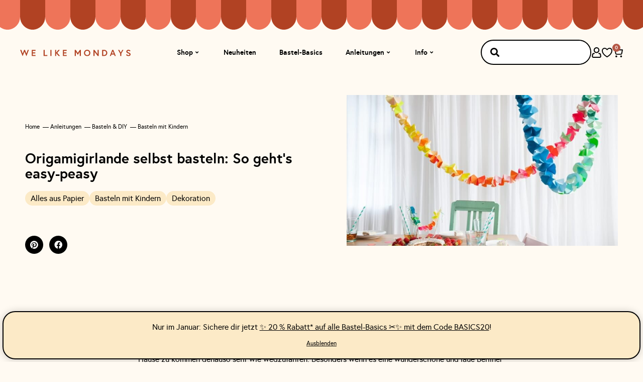

--- FILE ---
content_type: text/html; charset=UTF-8
request_url: https://www.wlkmndys.com/diy-origamigirlande/
body_size: 47784
content:
<!doctype html>
<html lang="de">
<head>
	<meta charset="UTF-8">
	<meta name="viewport" content="width=device-width, initial-scale=1">
	<link rel="profile" href="https://gmpg.org/xfn/11">
	<meta name='robots' content='index, follow, max-image-preview:large, max-snippet:-1, max-video-preview:-1' />
	<style>img:is([sizes="auto" i], [sizes^="auto," i]) { contain-intrinsic-size: 3000px 1500px }</style>
	
	<!-- This site is optimized with the Yoast SEO plugin v26.7 - https://yoast.com/wordpress/plugins/seo/ -->
	<title>Origamigirlande selbst basteln: So geht&#039;s easy-peasy</title>
<link crossorigin data-rocket-preconnect href="https://ct.pinterest.com" rel="preconnect">
<link crossorigin data-rocket-preconnect href="https://s.pinimg.com" rel="preconnect">
<link crossorigin data-rocket-preconnect href="https://assets.mailerlite.com" rel="preconnect">
<link crossorigin data-rocket-preconnect href="https://capi-automation.s3.us-east-2.amazonaws.com" rel="preconnect">
	<meta name="description" content="An diesem Montag zeige ich euch wie ihr aus gefalteten Papierkreisen eine Origamigirlande für die nächste Party zaubern könnt." />
	<link rel="canonical" href="https://www.wlkmndys.com/diy-origamigirlande/" />
	<meta property="og:locale" content="de_DE" />
	<meta property="og:type" content="article" />
	<meta property="og:title" content="Origamigirlande selbst basteln: So geht&#039;s easy-peasy" />
	<meta property="og:description" content="An diesem Montag zeige ich euch wie ihr aus gefalteten Papierkreisen eine Origamigirlande für die nächste Party zaubern könnt." />
	<meta property="og:url" content="https://www.wlkmndys.com/diy-origamigirlande/" />
	<meta property="og:site_name" content="WE LIKE MONDAYS" />
	<meta property="article:publisher" content="https://www.facebook.com/wlkmndys" />
	<meta property="article:published_time" content="2014-07-28T03:48:14+00:00" />
	<meta property="article:modified_time" content="2024-01-20T11:57:55+00:00" />
	<meta property="og:image" content="https://www.wlkmndys.com/wp-content/uploads/2014/07/140727-origamigirlande-header.jpg" />
	<meta property="og:image:width" content="1038" />
	<meta property="og:image:height" content="576" />
	<meta property="og:image:type" content="image/jpeg" />
	<meta name="author" content="Andrea" />
	<meta name="twitter:card" content="summary_large_image" />
	<meta name="twitter:label1" content="Verfasst von" />
	<meta name="twitter:data1" content="Andrea" />
	<meta name="twitter:label2" content="Geschätzte Lesezeit" />
	<meta name="twitter:data2" content="3 Minuten" />
	<script type="application/ld+json" class="yoast-schema-graph">{"@context":"https://schema.org","@graph":[{"@type":"Article","@id":"https://www.wlkmndys.com/diy-origamigirlande/#article","isPartOf":{"@id":"https://www.wlkmndys.com/diy-origamigirlande/"},"author":{"name":"Andrea","@id":"https://www.wlkmndys.com/#/schema/person/b809c4d9b989796e2081c984870f3d90"},"headline":"Origamigirlande selbst basteln: So geht&#8217;s easy-peasy","datePublished":"2014-07-28T03:48:14+00:00","dateModified":"2024-01-20T11:57:55+00:00","mainEntityOfPage":{"@id":"https://www.wlkmndys.com/diy-origamigirlande/"},"wordCount":307,"commentCount":6,"publisher":{"@id":"https://www.wlkmndys.com/#organization"},"image":{"@id":"https://www.wlkmndys.com/diy-origamigirlande/#primaryimage"},"thumbnailUrl":"https://www.wlkmndys.com/wp-content/uploads/2014/07/140727-origamigirlande-header.jpg","articleSection":["Alles aus Papier","Basteln mit Kindern","Dekoration"],"inLanguage":"de","potentialAction":[{"@type":"CommentAction","name":"Comment","target":["https://www.wlkmndys.com/diy-origamigirlande/#respond"]}]},{"@type":"WebPage","@id":"https://www.wlkmndys.com/diy-origamigirlande/","url":"https://www.wlkmndys.com/diy-origamigirlande/","name":"Origamigirlande selbst basteln: So geht's easy-peasy","isPartOf":{"@id":"https://www.wlkmndys.com/#website"},"primaryImageOfPage":{"@id":"https://www.wlkmndys.com/diy-origamigirlande/#primaryimage"},"image":{"@id":"https://www.wlkmndys.com/diy-origamigirlande/#primaryimage"},"thumbnailUrl":"https://www.wlkmndys.com/wp-content/uploads/2014/07/140727-origamigirlande-header.jpg","datePublished":"2014-07-28T03:48:14+00:00","dateModified":"2024-01-20T11:57:55+00:00","description":"An diesem Montag zeige ich euch wie ihr aus gefalteten Papierkreisen eine Origamigirlande für die nächste Party zaubern könnt.","breadcrumb":{"@id":"https://www.wlkmndys.com/diy-origamigirlande/#breadcrumb"},"inLanguage":"de","potentialAction":[{"@type":"ReadAction","target":["https://www.wlkmndys.com/diy-origamigirlande/"]}]},{"@type":"ImageObject","inLanguage":"de","@id":"https://www.wlkmndys.com/diy-origamigirlande/#primaryimage","url":"https://www.wlkmndys.com/wp-content/uploads/2014/07/140727-origamigirlande-header.jpg","contentUrl":"https://www.wlkmndys.com/wp-content/uploads/2014/07/140727-origamigirlande-header.jpg","width":1038,"height":576,"caption":"DIY Deko für Kinderparty: Origamigirlande mit Anleitung"},{"@type":"BreadcrumbList","@id":"https://www.wlkmndys.com/diy-origamigirlande/#breadcrumb","itemListElement":[{"@type":"ListItem","position":1,"name":"Home","item":"https://www.wlkmndys.com/"},{"@type":"ListItem","position":2,"name":"Anleitungen","item":"https://www.wlkmndys.com/diy-blog/"},{"@type":"ListItem","position":3,"name":"Basteln &amp; DIY","item":"https://www.wlkmndys.com/category/basteln-diy/"},{"@type":"ListItem","position":4,"name":"Basteln mit Kindern","item":"https://www.wlkmndys.com/category/basteln-diy/basteln-mit-kindern/"},{"@type":"ListItem","position":5,"name":"Origamigirlande selbst basteln: So geht&#8217;s easy-peasy"}]},{"@type":"WebSite","@id":"https://www.wlkmndys.com/#website","url":"https://www.wlkmndys.com/","name":"WE LIKE MONDAYS","description":"DIY Blog &amp; Shop","publisher":{"@id":"https://www.wlkmndys.com/#organization"},"potentialAction":[{"@type":"SearchAction","target":{"@type":"EntryPoint","urlTemplate":"https://www.wlkmndys.com/?s={search_term_string}"},"query-input":{"@type":"PropertyValueSpecification","valueRequired":true,"valueName":"search_term_string"}}],"inLanguage":"de"},{"@type":"Organization","@id":"https://www.wlkmndys.com/#organization","name":"WE LIKE MONDAYS","url":"https://www.wlkmndys.com/","logo":{"@type":"ImageObject","inLanguage":"de","@id":"https://www.wlkmndys.com/#/schema/logo/image/","url":"https://www.wlkmndys.com/wp-content/uploads/2021/04/WE-LIKE-MONDAYS-logo.png","contentUrl":"https://www.wlkmndys.com/wp-content/uploads/2021/04/WE-LIKE-MONDAYS-logo.png","width":253,"height":98,"caption":"WE LIKE MONDAYS"},"image":{"@id":"https://www.wlkmndys.com/#/schema/logo/image/"},"sameAs":["https://www.facebook.com/wlkmndys","https://www.instagram.com/wlkmndys","https://www.pinterest.com/welikemondays/"]},{"@type":"Person","@id":"https://www.wlkmndys.com/#/schema/person/b809c4d9b989796e2081c984870f3d90","name":"Andrea"}]}</script>
	<!-- / Yoast SEO plugin. -->


<link rel='dns-prefetch' href='//www.googletagmanager.com' />
<link rel='dns-prefetch' href='//capi-automation.s3.us-east-2.amazonaws.com' />

<link rel="alternate" type="application/rss+xml" title="WE LIKE MONDAYS &raquo; Feed" href="https://www.wlkmndys.com/feed/" />
<link rel="alternate" type="application/rss+xml" title="WE LIKE MONDAYS &raquo; Kommentar-Feed" href="https://www.wlkmndys.com/comments/feed/" />
<link rel="alternate" type="application/rss+xml" title="WE LIKE MONDAYS &raquo; Origamigirlande selbst basteln: So geht&#8217;s easy-peasy-Kommentar-Feed" href="https://www.wlkmndys.com/diy-origamigirlande/feed/" />
<style id='wp-emoji-styles-inline-css'>

	img.wp-smiley, img.emoji {
		display: inline !important;
		border: none !important;
		box-shadow: none !important;
		height: 1em !important;
		width: 1em !important;
		margin: 0 0.07em !important;
		vertical-align: -0.1em !important;
		background: none !important;
		padding: 0 !important;
	}
</style>
<link rel='stylesheet' id='wp-block-library-css' href='https://www.wlkmndys.com/wp-includes/css/dist/block-library/style.min.css?ver=6.8.3' media='all' />
<style id='safe-svg-svg-icon-style-inline-css'>
.safe-svg-cover{text-align:center}.safe-svg-cover .safe-svg-inside{display:inline-block;max-width:100%}.safe-svg-cover svg{fill:currentColor;height:100%;max-height:100%;max-width:100%;width:100%}

</style>
<style id='global-styles-inline-css'>
:root{--wp--preset--aspect-ratio--square: 1;--wp--preset--aspect-ratio--4-3: 4/3;--wp--preset--aspect-ratio--3-4: 3/4;--wp--preset--aspect-ratio--3-2: 3/2;--wp--preset--aspect-ratio--2-3: 2/3;--wp--preset--aspect-ratio--16-9: 16/9;--wp--preset--aspect-ratio--9-16: 9/16;--wp--preset--color--black: #000000;--wp--preset--color--cyan-bluish-gray: #abb8c3;--wp--preset--color--white: #ffffff;--wp--preset--color--pale-pink: #f78da7;--wp--preset--color--vivid-red: #cf2e2e;--wp--preset--color--luminous-vivid-orange: #ff6900;--wp--preset--color--luminous-vivid-amber: #fcb900;--wp--preset--color--light-green-cyan: #7bdcb5;--wp--preset--color--vivid-green-cyan: #00d084;--wp--preset--color--pale-cyan-blue: #8ed1fc;--wp--preset--color--vivid-cyan-blue: #0693e3;--wp--preset--color--vivid-purple: #9b51e0;--wp--preset--gradient--vivid-cyan-blue-to-vivid-purple: linear-gradient(135deg,rgba(6,147,227,1) 0%,rgb(155,81,224) 100%);--wp--preset--gradient--light-green-cyan-to-vivid-green-cyan: linear-gradient(135deg,rgb(122,220,180) 0%,rgb(0,208,130) 100%);--wp--preset--gradient--luminous-vivid-amber-to-luminous-vivid-orange: linear-gradient(135deg,rgba(252,185,0,1) 0%,rgba(255,105,0,1) 100%);--wp--preset--gradient--luminous-vivid-orange-to-vivid-red: linear-gradient(135deg,rgba(255,105,0,1) 0%,rgb(207,46,46) 100%);--wp--preset--gradient--very-light-gray-to-cyan-bluish-gray: linear-gradient(135deg,rgb(238,238,238) 0%,rgb(169,184,195) 100%);--wp--preset--gradient--cool-to-warm-spectrum: linear-gradient(135deg,rgb(74,234,220) 0%,rgb(151,120,209) 20%,rgb(207,42,186) 40%,rgb(238,44,130) 60%,rgb(251,105,98) 80%,rgb(254,248,76) 100%);--wp--preset--gradient--blush-light-purple: linear-gradient(135deg,rgb(255,206,236) 0%,rgb(152,150,240) 100%);--wp--preset--gradient--blush-bordeaux: linear-gradient(135deg,rgb(254,205,165) 0%,rgb(254,45,45) 50%,rgb(107,0,62) 100%);--wp--preset--gradient--luminous-dusk: linear-gradient(135deg,rgb(255,203,112) 0%,rgb(199,81,192) 50%,rgb(65,88,208) 100%);--wp--preset--gradient--pale-ocean: linear-gradient(135deg,rgb(255,245,203) 0%,rgb(182,227,212) 50%,rgb(51,167,181) 100%);--wp--preset--gradient--electric-grass: linear-gradient(135deg,rgb(202,248,128) 0%,rgb(113,206,126) 100%);--wp--preset--gradient--midnight: linear-gradient(135deg,rgb(2,3,129) 0%,rgb(40,116,252) 100%);--wp--preset--font-size--small: 13px;--wp--preset--font-size--medium: 20px;--wp--preset--font-size--large: 36px;--wp--preset--font-size--x-large: 42px;--wp--preset--spacing--20: 0.44rem;--wp--preset--spacing--30: 0.67rem;--wp--preset--spacing--40: 1rem;--wp--preset--spacing--50: 1.5rem;--wp--preset--spacing--60: 2.25rem;--wp--preset--spacing--70: 3.38rem;--wp--preset--spacing--80: 5.06rem;--wp--preset--shadow--natural: 6px 6px 9px rgba(0, 0, 0, 0.2);--wp--preset--shadow--deep: 12px 12px 50px rgba(0, 0, 0, 0.4);--wp--preset--shadow--sharp: 6px 6px 0px rgba(0, 0, 0, 0.2);--wp--preset--shadow--outlined: 6px 6px 0px -3px rgba(255, 255, 255, 1), 6px 6px rgba(0, 0, 0, 1);--wp--preset--shadow--crisp: 6px 6px 0px rgba(0, 0, 0, 1);}:root { --wp--style--global--content-size: 800px;--wp--style--global--wide-size: 1200px; }:where(body) { margin: 0; }.wp-site-blocks > .alignleft { float: left; margin-right: 2em; }.wp-site-blocks > .alignright { float: right; margin-left: 2em; }.wp-site-blocks > .aligncenter { justify-content: center; margin-left: auto; margin-right: auto; }:where(.wp-site-blocks) > * { margin-block-start: 24px; margin-block-end: 0; }:where(.wp-site-blocks) > :first-child { margin-block-start: 0; }:where(.wp-site-blocks) > :last-child { margin-block-end: 0; }:root { --wp--style--block-gap: 24px; }:root :where(.is-layout-flow) > :first-child{margin-block-start: 0;}:root :where(.is-layout-flow) > :last-child{margin-block-end: 0;}:root :where(.is-layout-flow) > *{margin-block-start: 24px;margin-block-end: 0;}:root :where(.is-layout-constrained) > :first-child{margin-block-start: 0;}:root :where(.is-layout-constrained) > :last-child{margin-block-end: 0;}:root :where(.is-layout-constrained) > *{margin-block-start: 24px;margin-block-end: 0;}:root :where(.is-layout-flex){gap: 24px;}:root :where(.is-layout-grid){gap: 24px;}.is-layout-flow > .alignleft{float: left;margin-inline-start: 0;margin-inline-end: 2em;}.is-layout-flow > .alignright{float: right;margin-inline-start: 2em;margin-inline-end: 0;}.is-layout-flow > .aligncenter{margin-left: auto !important;margin-right: auto !important;}.is-layout-constrained > .alignleft{float: left;margin-inline-start: 0;margin-inline-end: 2em;}.is-layout-constrained > .alignright{float: right;margin-inline-start: 2em;margin-inline-end: 0;}.is-layout-constrained > .aligncenter{margin-left: auto !important;margin-right: auto !important;}.is-layout-constrained > :where(:not(.alignleft):not(.alignright):not(.alignfull)){max-width: var(--wp--style--global--content-size);margin-left: auto !important;margin-right: auto !important;}.is-layout-constrained > .alignwide{max-width: var(--wp--style--global--wide-size);}body .is-layout-flex{display: flex;}.is-layout-flex{flex-wrap: wrap;align-items: center;}.is-layout-flex > :is(*, div){margin: 0;}body .is-layout-grid{display: grid;}.is-layout-grid > :is(*, div){margin: 0;}body{padding-top: 0px;padding-right: 0px;padding-bottom: 0px;padding-left: 0px;}a:where(:not(.wp-element-button)){text-decoration: underline;}:root :where(.wp-element-button, .wp-block-button__link){background-color: #32373c;border-width: 0;color: #fff;font-family: inherit;font-size: inherit;line-height: inherit;padding: calc(0.667em + 2px) calc(1.333em + 2px);text-decoration: none;}.has-black-color{color: var(--wp--preset--color--black) !important;}.has-cyan-bluish-gray-color{color: var(--wp--preset--color--cyan-bluish-gray) !important;}.has-white-color{color: var(--wp--preset--color--white) !important;}.has-pale-pink-color{color: var(--wp--preset--color--pale-pink) !important;}.has-vivid-red-color{color: var(--wp--preset--color--vivid-red) !important;}.has-luminous-vivid-orange-color{color: var(--wp--preset--color--luminous-vivid-orange) !important;}.has-luminous-vivid-amber-color{color: var(--wp--preset--color--luminous-vivid-amber) !important;}.has-light-green-cyan-color{color: var(--wp--preset--color--light-green-cyan) !important;}.has-vivid-green-cyan-color{color: var(--wp--preset--color--vivid-green-cyan) !important;}.has-pale-cyan-blue-color{color: var(--wp--preset--color--pale-cyan-blue) !important;}.has-vivid-cyan-blue-color{color: var(--wp--preset--color--vivid-cyan-blue) !important;}.has-vivid-purple-color{color: var(--wp--preset--color--vivid-purple) !important;}.has-black-background-color{background-color: var(--wp--preset--color--black) !important;}.has-cyan-bluish-gray-background-color{background-color: var(--wp--preset--color--cyan-bluish-gray) !important;}.has-white-background-color{background-color: var(--wp--preset--color--white) !important;}.has-pale-pink-background-color{background-color: var(--wp--preset--color--pale-pink) !important;}.has-vivid-red-background-color{background-color: var(--wp--preset--color--vivid-red) !important;}.has-luminous-vivid-orange-background-color{background-color: var(--wp--preset--color--luminous-vivid-orange) !important;}.has-luminous-vivid-amber-background-color{background-color: var(--wp--preset--color--luminous-vivid-amber) !important;}.has-light-green-cyan-background-color{background-color: var(--wp--preset--color--light-green-cyan) !important;}.has-vivid-green-cyan-background-color{background-color: var(--wp--preset--color--vivid-green-cyan) !important;}.has-pale-cyan-blue-background-color{background-color: var(--wp--preset--color--pale-cyan-blue) !important;}.has-vivid-cyan-blue-background-color{background-color: var(--wp--preset--color--vivid-cyan-blue) !important;}.has-vivid-purple-background-color{background-color: var(--wp--preset--color--vivid-purple) !important;}.has-black-border-color{border-color: var(--wp--preset--color--black) !important;}.has-cyan-bluish-gray-border-color{border-color: var(--wp--preset--color--cyan-bluish-gray) !important;}.has-white-border-color{border-color: var(--wp--preset--color--white) !important;}.has-pale-pink-border-color{border-color: var(--wp--preset--color--pale-pink) !important;}.has-vivid-red-border-color{border-color: var(--wp--preset--color--vivid-red) !important;}.has-luminous-vivid-orange-border-color{border-color: var(--wp--preset--color--luminous-vivid-orange) !important;}.has-luminous-vivid-amber-border-color{border-color: var(--wp--preset--color--luminous-vivid-amber) !important;}.has-light-green-cyan-border-color{border-color: var(--wp--preset--color--light-green-cyan) !important;}.has-vivid-green-cyan-border-color{border-color: var(--wp--preset--color--vivid-green-cyan) !important;}.has-pale-cyan-blue-border-color{border-color: var(--wp--preset--color--pale-cyan-blue) !important;}.has-vivid-cyan-blue-border-color{border-color: var(--wp--preset--color--vivid-cyan-blue) !important;}.has-vivid-purple-border-color{border-color: var(--wp--preset--color--vivid-purple) !important;}.has-vivid-cyan-blue-to-vivid-purple-gradient-background{background: var(--wp--preset--gradient--vivid-cyan-blue-to-vivid-purple) !important;}.has-light-green-cyan-to-vivid-green-cyan-gradient-background{background: var(--wp--preset--gradient--light-green-cyan-to-vivid-green-cyan) !important;}.has-luminous-vivid-amber-to-luminous-vivid-orange-gradient-background{background: var(--wp--preset--gradient--luminous-vivid-amber-to-luminous-vivid-orange) !important;}.has-luminous-vivid-orange-to-vivid-red-gradient-background{background: var(--wp--preset--gradient--luminous-vivid-orange-to-vivid-red) !important;}.has-very-light-gray-to-cyan-bluish-gray-gradient-background{background: var(--wp--preset--gradient--very-light-gray-to-cyan-bluish-gray) !important;}.has-cool-to-warm-spectrum-gradient-background{background: var(--wp--preset--gradient--cool-to-warm-spectrum) !important;}.has-blush-light-purple-gradient-background{background: var(--wp--preset--gradient--blush-light-purple) !important;}.has-blush-bordeaux-gradient-background{background: var(--wp--preset--gradient--blush-bordeaux) !important;}.has-luminous-dusk-gradient-background{background: var(--wp--preset--gradient--luminous-dusk) !important;}.has-pale-ocean-gradient-background{background: var(--wp--preset--gradient--pale-ocean) !important;}.has-electric-grass-gradient-background{background: var(--wp--preset--gradient--electric-grass) !important;}.has-midnight-gradient-background{background: var(--wp--preset--gradient--midnight) !important;}.has-small-font-size{font-size: var(--wp--preset--font-size--small) !important;}.has-medium-font-size{font-size: var(--wp--preset--font-size--medium) !important;}.has-large-font-size{font-size: var(--wp--preset--font-size--large) !important;}.has-x-large-font-size{font-size: var(--wp--preset--font-size--x-large) !important;}
:root :where(.wp-block-pullquote){font-size: 1.5em;line-height: 1.6;}
</style>
<link data-minify="1" rel='stylesheet' id='smntcswcqb-style-css' href='https://www.wlkmndys.com/wp-content/cache/min/1/wp-content/plugins/smntcs-woocommerce-quantity-buttons/style.css?ver=1768576435' media='screen' />
<link data-minify="1" rel='stylesheet' id='woocommerce-layout-css' href='https://www.wlkmndys.com/wp-content/cache/min/1/wp-content/plugins/woocommerce/assets/css/woocommerce-layout.css?ver=1768576435' media='all' />
<link data-minify="1" rel='stylesheet' id='woocommerce-smallscreen-css' href='https://www.wlkmndys.com/wp-content/cache/min/1/wp-content/plugins/woocommerce/assets/css/woocommerce-smallscreen.css?ver=1768576435' media='only screen and (max-width: 768px)' />
<link data-minify="1" rel='stylesheet' id='woocommerce-general-css' href='https://www.wlkmndys.com/wp-content/cache/min/1/wp-content/plugins/woocommerce/assets/css/woocommerce.css?ver=1768576435' media='all' />
<style id='woocommerce-inline-inline-css'>
.woocommerce form .form-row .required { visibility: visible; }
</style>
<link data-minify="1" rel='stylesheet' id='swatches-and-photos-css' href='https://www.wlkmndys.com/wp-content/cache/min/1/wp-content/plugins/woocommerce-variation-swatches-and-photos/assets/css/swatches-and-photos.css?ver=1768576435' media='all' />
<link rel='preload' as='font' type='font/woff2' crossorigin='anonymous' id='tinvwl-webfont-font-css' href='https://www.wlkmndys.com/wp-content/plugins/ti-woocommerce-wishlist/assets/fonts/tinvwl-webfont.woff2?ver=xu2uyi' media='all' />
<link data-minify="1" rel='stylesheet' id='tinvwl-webfont-css' href='https://www.wlkmndys.com/wp-content/cache/min/1/wp-content/plugins/ti-woocommerce-wishlist/assets/css/webfont.min.css?ver=1768576435' media='all' />
<link rel='stylesheet' id='tinvwl-css' href='https://www.wlkmndys.com/wp-content/plugins/ti-woocommerce-wishlist/assets/css/public.min.css?ver=2.11.1' media='all' />
<link data-minify="1" rel='stylesheet' id='hello-elementor-css' href='https://www.wlkmndys.com/wp-content/cache/min/1/wp-content/themes/hello-elementor/assets/css/reset.css?ver=1768576435' media='all' />
<link data-minify="1" rel='stylesheet' id='hello-elementor-theme-style-css' href='https://www.wlkmndys.com/wp-content/cache/min/1/wp-content/themes/hello-elementor/assets/css/theme.css?ver=1768576435' media='all' />
<link data-minify="1" rel='stylesheet' id='hello-elementor-header-footer-css' href='https://www.wlkmndys.com/wp-content/cache/min/1/wp-content/themes/hello-elementor/assets/css/header-footer.css?ver=1768576435' media='all' />
<link rel='stylesheet' id='elementor-frontend-css' href='https://www.wlkmndys.com/wp-content/plugins/elementor/assets/css/frontend.min.css?ver=3.34.1' media='all' />
<style id='elementor-frontend-inline-css'>

				.elementor-widget-woocommerce-checkout-page .woocommerce table.woocommerce-checkout-review-order-table {
				    margin: var(--sections-margin, 24px 0 24px 0);
				    padding: var(--sections-padding, 16px 16px);
				}
				.elementor-widget-woocommerce-checkout-page .woocommerce table.woocommerce-checkout-review-order-table .cart_item td.product-name {
				    padding-right: 20px;
				}
				.elementor-widget-woocommerce-checkout-page .woocommerce .woocommerce-checkout #payment {
					border: none;
					padding: 0;
				}
				.elementor-widget-woocommerce-checkout-page .woocommerce .e-checkout__order_review-2 {
					background: var(--sections-background-color, #ffffff);
				    border-radius: var(--sections-border-radius, 3px);
				    padding: var(--sections-padding, 16px 30px);
				    margin: var(--sections-margin, 0 0 24px 0);
				    border-style: var(--sections-border-type, solid);
				    border-color: var(--sections-border-color, #D5D8DC);
				    border-width: 1px;
				    display: block;
				}
				.elementor-widget-woocommerce-checkout-page .woocommerce-checkout .place-order {
					display: -webkit-box;
					display: -ms-flexbox;
					display: flex;
					-webkit-box-orient: vertical;
					-webkit-box-direction: normal;
					-ms-flex-direction: column;
					flex-direction: column;
					-ms-flex-wrap: wrap;
					flex-wrap: wrap;
					padding: 0;
					margin-bottom: 0;
					margin-top: 1em;
					-webkit-box-align: var(--place-order-title-alignment, stretch);
					-ms-flex-align: var(--place-order-title-alignment, stretch);
					align-items: var(--place-order-title-alignment, stretch); 
				}
				.elementor-widget-woocommerce-checkout-page .woocommerce-checkout #place_order {
					background-color: #5bc0de;
					width: var(--purchase-button-width, auto);
					float: none;
					color: var(--purchase-button-normal-text-color, #ffffff);
					min-height: auto;
					padding: var(--purchase-button-padding, 1em 1em);
					border-radius: var(--purchase-button-border-radius, 3px); 
		        }
		        .elementor-widget-woocommerce-checkout-page .woocommerce-checkout #place_order:hover {
					background-color: #5bc0de;
					color: var(--purchase-button-hover-text-color, #ffffff);
					border-color: var(--purchase-button-hover-border-color, #5bc0de);
					-webkit-transition-duration: var(--purchase-button-hover-transition-duration, 0.3s);
					-o-transition-duration: var(--purchase-button-hover-transition-duration, 0.3s);
					transition-duration: var(--purchase-button-hover-transition-duration, 0.3s); 
                }
			
</style>
<link rel='stylesheet' id='elementor-post-128925-css' href='https://www.wlkmndys.com/wp-content/uploads/elementor/css/post-128925.css?ver=1768576433' media='all' />
<link rel='stylesheet' id='e-sticky-css' href='https://www.wlkmndys.com/wp-content/plugins/elementor-pro/assets/css/modules/sticky.min.css?ver=3.34.0' media='all' />
<link rel='stylesheet' id='widget-nav-menu-css' href='https://www.wlkmndys.com/wp-content/plugins/elementor-pro/assets/css/widget-nav-menu.min.css?ver=3.34.0' media='all' />
<link rel='stylesheet' id='widget-search-form-css' href='https://www.wlkmndys.com/wp-content/plugins/elementor-pro/assets/css/widget-search-form.min.css?ver=3.34.0' media='all' />
<link rel='stylesheet' id='elementor-icons-shared-0-css' href='https://www.wlkmndys.com/wp-content/plugins/elementor/assets/lib/font-awesome/css/fontawesome.min.css?ver=5.15.3' media='all' />
<link data-minify="1" rel='stylesheet' id='elementor-icons-fa-solid-css' href='https://www.wlkmndys.com/wp-content/cache/min/1/wp-content/plugins/elementor/assets/lib/font-awesome/css/solid.min.css?ver=1768576435' media='all' />
<link rel='stylesheet' id='widget-image-css' href='https://www.wlkmndys.com/wp-content/plugins/elementor/assets/css/widget-image.min.css?ver=3.34.1' media='all' />
<link rel='stylesheet' id='widget-heading-css' href='https://www.wlkmndys.com/wp-content/plugins/elementor/assets/css/widget-heading.min.css?ver=3.34.1' media='all' />
<link rel='stylesheet' id='e-animation-fadeIn-css' href='https://www.wlkmndys.com/wp-content/plugins/elementor/assets/lib/animations/styles/fadeIn.min.css?ver=3.34.1' media='all' />
<link rel='stylesheet' id='widget-mega-menu-css' href='https://www.wlkmndys.com/wp-content/plugins/elementor-pro/assets/css/widget-mega-menu.min.css?ver=3.34.0' media='all' />
<link rel='stylesheet' id='widget-woocommerce-menu-cart-css' href='https://www.wlkmndys.com/wp-content/plugins/elementor-pro/assets/css/widget-woocommerce-menu-cart.min.css?ver=3.34.0' media='all' />
<link rel='stylesheet' id='widget-form-css' href='https://www.wlkmndys.com/wp-content/plugins/elementor-pro/assets/css/widget-form.min.css?ver=3.34.0' media='all' />
<link rel='stylesheet' id='widget-social-icons-css' href='https://www.wlkmndys.com/wp-content/plugins/elementor/assets/css/widget-social-icons.min.css?ver=3.34.1' media='all' />
<link rel='stylesheet' id='e-apple-webkit-css' href='https://www.wlkmndys.com/wp-content/plugins/elementor/assets/css/conditionals/apple-webkit.min.css?ver=3.34.1' media='all' />
<link rel='stylesheet' id='widget-breadcrumbs-css' href='https://www.wlkmndys.com/wp-content/plugins/elementor-pro/assets/css/widget-breadcrumbs.min.css?ver=3.34.0' media='all' />
<link rel='stylesheet' id='widget-post-info-css' href='https://www.wlkmndys.com/wp-content/plugins/elementor-pro/assets/css/widget-post-info.min.css?ver=3.34.0' media='all' />
<link rel='stylesheet' id='widget-icon-list-css' href='https://www.wlkmndys.com/wp-content/plugins/elementor/assets/css/widget-icon-list.min.css?ver=3.34.1' media='all' />
<link data-minify="1" rel='stylesheet' id='elementor-icons-fa-regular-css' href='https://www.wlkmndys.com/wp-content/cache/min/1/wp-content/plugins/elementor/assets/lib/font-awesome/css/regular.min.css?ver=1768576438' media='all' />
<link rel='stylesheet' id='widget-share-buttons-css' href='https://www.wlkmndys.com/wp-content/plugins/elementor-pro/assets/css/widget-share-buttons.min.css?ver=3.34.0' media='all' />
<link data-minify="1" rel='stylesheet' id='elementor-icons-fa-brands-css' href='https://www.wlkmndys.com/wp-content/cache/min/1/wp-content/plugins/elementor/assets/lib/font-awesome/css/brands.min.css?ver=1768576435' media='all' />
<link rel='stylesheet' id='widget-loop-common-css' href='https://www.wlkmndys.com/wp-content/plugins/elementor-pro/assets/css/widget-loop-common.min.css?ver=3.34.0' media='all' />
<link rel='stylesheet' id='widget-loop-grid-css' href='https://www.wlkmndys.com/wp-content/plugins/elementor-pro/assets/css/widget-loop-grid.min.css?ver=3.34.0' media='all' />
<link data-minify="1" rel='stylesheet' id='elementor-icons-css' href='https://www.wlkmndys.com/wp-content/cache/min/1/wp-content/plugins/elementor/assets/lib/eicons/css/elementor-icons.min.css?ver=1768576435' media='all' />
<link rel='stylesheet' id='elementor-post-129012-css' href='https://www.wlkmndys.com/wp-content/uploads/elementor/css/post-129012.css?ver=1768576433' media='all' />
<link rel='stylesheet' id='elementor-post-128953-css' href='https://www.wlkmndys.com/wp-content/uploads/elementor/css/post-128953.css?ver=1768576434' media='all' />
<link rel='stylesheet' id='elementor-post-129004-css' href='https://www.wlkmndys.com/wp-content/uploads/elementor/css/post-129004.css?ver=1768576438' media='all' />
<link rel='stylesheet' id='e-woocommerce-notices-css' href='https://www.wlkmndys.com/wp-content/plugins/elementor-pro/assets/css/woocommerce-notices.min.css?ver=3.34.0' media='all' />
<link data-minify="1" rel='stylesheet' id='borlabs-cookie-custom-css' href='https://www.wlkmndys.com/wp-content/cache/min/1/wp-content/cache/borlabs-cookie/1/borlabs-cookie-1-de.css?ver=1768576435' media='all' />
<link data-minify="1" rel='stylesheet' id='wc-pb-checkout-blocks-css' href='https://www.wlkmndys.com/wp-content/cache/min/1/wp-content/plugins/woocommerce-product-bundles/assets/css/frontend/checkout-blocks.css?ver=1768576435' media='all' />
<style id='wc-pb-checkout-blocks-inline-css'>
table.wc-block-cart-items .wc-block-cart-items__row.is-bundle__meta_hidden .wc-block-components-product-details__beinhaltet, .wc-block-components-order-summary-item.is-bundle__meta_hidden .wc-block-components-product-details__beinhaltet { display:none; } table.wc-block-cart-items .wc-block-cart-items__row.is-bundle .wc-block-components-product-details__beinhaltet .wc-block-components-product-details__name, .wc-block-components-order-summary-item.is-bundle .wc-block-components-product-details__beinhaltet .wc-block-components-product-details__name { display:block; margin-bottom: 0.5em } table.wc-block-cart-items .wc-block-cart-items__row.is-bundle .wc-block-components-product-details__beinhaltet:not(:first-of-type) .wc-block-components-product-details__name, .wc-block-components-order-summary-item.is-bundle .wc-block-components-product-details__beinhaltet:not(:first-of-type) .wc-block-components-product-details__name { display:none } table.wc-block-cart-items .wc-block-cart-items__row.is-bundle .wc-block-components-product-details__beinhaltet + li:not( .wc-block-components-product-details__beinhaltet ), .wc-block-components-order-summary-item.is-bundle .wc-block-components-product-details__beinhaltet + li:not( .wc-block-components-product-details__beinhaltet ) { margin-top:0.5em }
</style>
<link rel='stylesheet' id='wcwl_frontend-css' href='https://www.wlkmndys.com/wp-content/plugins/woocommerce-waitlist/includes/css/src/wcwl_frontend.min.css?ver=2.5.0' media='all' />
<link data-minify="1" rel='stylesheet' id='dashicons-css' href='https://www.wlkmndys.com/wp-content/cache/min/1/wp-includes/css/dashicons.min.css?ver=1768576435' media='all' />
<link data-minify="1" rel='stylesheet' id='woocommerce-gzd-layout-css' href='https://www.wlkmndys.com/wp-content/cache/min/1/wp-content/plugins/woocommerce-germanized/build/static/layout-styles.css?ver=1768576435' media='all' />
<style id='woocommerce-gzd-layout-inline-css'>
.woocommerce-checkout .shop_table { background-color: #fafafa; } .product p.deposit-packaging-type { font-size: 1.25em !important; } p.woocommerce-shipping-destination { display: none; }
</style>
<link rel='stylesheet' id='hello-elementor-child-style-css' href='https://www.wlkmndys.com/wp-content/themes/we-like-mondays/style.css?ver=2.0.0' media='all' />
<link data-minify="1" rel='stylesheet' id='wc-bundle-style-css' href='https://www.wlkmndys.com/wp-content/cache/min/1/wp-content/plugins/woocommerce-product-bundles/assets/css/frontend/woocommerce.css?ver=1768576435' media='all' />
<script type="text/template" id="tmpl-variation-template">
	<div class="woocommerce-variation-description">{{{ data.variation.variation_description }}}</div>
	<div class="woocommerce-variation-price">{{{ data.variation.price_html }}}</div>
	<div class="woocommerce-variation-availability">{{{ data.variation.availability_html }}}</div>
</script>
<script type="text/template" id="tmpl-unavailable-variation-template">
	<p role="alert">Dieses Produkt ist leider nicht verfügbar. Bitte wähle eine andere Kombination.</p>
</script>
<script id="woocommerce-google-analytics-integration-gtag-js-after">
/* Google Analytics for WooCommerce (gtag.js) */
					window.dataLayer = window.dataLayer || [];
					function gtag(){dataLayer.push(arguments);}
					// Set up default consent state.
					for ( const mode of [{"analytics_storage":"denied","ad_storage":"denied","ad_user_data":"denied","ad_personalization":"denied","region":["AT","BE","BG","HR","CY","CZ","DK","EE","FI","FR","DE","GR","HU","IS","IE","IT","LV","LI","LT","LU","MT","NL","NO","PL","PT","RO","SK","SI","ES","SE","GB","CH"]}] || [] ) {
						gtag( "consent", "default", { "wait_for_update": 500, ...mode } );
					}
					gtag("js", new Date());
					gtag("set", "developer_id.dOGY3NW", true);
					gtag("config", "G-9VQ0ZNS89W", {"track_404":true,"allow_google_signals":true,"logged_in":false,"linker":{"domains":[],"allow_incoming":true},"custom_map":{"dimension1":"logged_in"}});
</script>
<script src="https://www.wlkmndys.com/wp-includes/js/jquery/jquery.min.js?ver=3.7.1" id="jquery-core-js"></script>
<script src="https://www.wlkmndys.com/wp-includes/js/jquery/jquery-migrate.min.js?ver=3.4.1" id="jquery-migrate-js"></script>
<script src="https://www.wlkmndys.com/wp-includes/js/underscore.min.js?ver=1.13.7" id="underscore-js"></script>
<script id="wp-util-js-extra">
var _wpUtilSettings = {"ajax":{"url":"\/wp-admin\/admin-ajax.php"}};
</script>
<script src="https://www.wlkmndys.com/wp-includes/js/wp-util.min.js?ver=6.8.3" id="wp-util-js"></script>
<script src="https://www.wlkmndys.com/wp-content/plugins/woocommerce/assets/js/jquery-blockui/jquery.blockUI.min.js?ver=2.7.0-wc.10.4.3" id="wc-jquery-blockui-js" data-wp-strategy="defer"></script>
<script id="wc-add-to-cart-variation-js-extra">
var wc_add_to_cart_variation_params = {"wc_ajax_url":"\/?wc-ajax=%%endpoint%%","i18n_no_matching_variations_text":"Es entsprechen leider keine Produkte deiner Auswahl. Bitte w\u00e4hle eine andere Kombination.","i18n_make_a_selection_text":"Bitte w\u00e4hle die Produktoptionen, bevor du den Artikel in den Warenkorb legst.","i18n_unavailable_text":"Dieses Produkt ist leider nicht verf\u00fcgbar. Bitte w\u00e4hle eine andere Kombination.","i18n_reset_alert_text":"Deine Auswahl wurde zur\u00fcckgesetzt. Bitte w\u00e4hle Produktoptionen aus, bevor du den Artikel in den Warenkorb legst."};
</script>
<script src="https://www.wlkmndys.com/wp-content/plugins/woocommerce/assets/js/frontend/add-to-cart-variation.min.js?ver=10.4.3" id="wc-add-to-cart-variation-js" data-wp-strategy="defer"></script>
<script src="https://www.wlkmndys.com/wp-content/plugins/woocommerce/assets/js/js-cookie/js.cookie.min.js?ver=2.1.4-wc.10.4.3" id="wc-js-cookie-js" data-wp-strategy="defer"></script>
<script id="woocommerce-js-extra">
var woocommerce_params = {"ajax_url":"\/wp-admin\/admin-ajax.php","wc_ajax_url":"\/?wc-ajax=%%endpoint%%","i18n_password_show":"Passwort anzeigen","i18n_password_hide":"Passwort ausblenden"};
</script>
<script src="https://www.wlkmndys.com/wp-content/plugins/woocommerce/assets/js/frontend/woocommerce.min.js?ver=10.4.3" id="woocommerce-js" defer data-wp-strategy="defer"></script>
<script data-no-optimize="1" data-no-minify="1" data-cfasync="false" nowprocket src="https://www.wlkmndys.com/wp-content/cache/borlabs-cookie/1/borlabs-cookie-config-de.json.js?ver=3.3.23-203" id="borlabs-cookie-config-js"></script>
<script id="wc-gzd-add-to-cart-variation-js-extra">
var wc_gzd_add_to_cart_variation_params = {"wrapper":".product","price_selector":"p.price","replace_price":"1"};
</script>
<script src="https://www.wlkmndys.com/wp-content/plugins/woocommerce-germanized/build/static/add-to-cart-variation.js?ver=3.20.5" id="wc-gzd-add-to-cart-variation-js" defer data-wp-strategy="defer"></script>
<script data-borlabs-cookie-script-blocker-ignore>
	window.fbqCallHistoryArguments = [];
	if (typeof fbq === 'undefined') {
		window.fbq = function() {
			window.fbqCallHistoryArguments.push(arguments);
		}
	}
</script><link rel="https://api.w.org/" href="https://www.wlkmndys.com/wp-json/" /><link rel="alternate" title="JSON" type="application/json" href="https://www.wlkmndys.com/wp-json/wp/v2/posts/1496" /><link rel="EditURI" type="application/rsd+xml" title="RSD" href="https://www.wlkmndys.com/xmlrpc.php?rsd" />
<meta name="generator" content="WordPress 6.8.3" />
<meta name="generator" content="WooCommerce 10.4.3" />
<link rel='shortlink' href='https://www.wlkmndys.com/?p=1496' />
<link rel="alternate" title="oEmbed (JSON)" type="application/json+oembed" href="https://www.wlkmndys.com/wp-json/oembed/1.0/embed?url=https%3A%2F%2Fwww.wlkmndys.com%2Fdiy-origamigirlande%2F" />
<link rel="alternate" title="oEmbed (XML)" type="text/xml+oembed" href="https://www.wlkmndys.com/wp-json/oembed/1.0/embed?url=https%3A%2F%2Fwww.wlkmndys.com%2Fdiy-origamigirlande%2F&#038;format=xml" />
<!-- Stream WordPress user activity plugin v4.1.1 -->
<meta name="p:domain_verify" content="a90b088a406163355e28550082580fc1"/><meta property="og:url" content="https://www.wlkmndys.com/diy-origamigirlande/" /><meta property="og:site_name" content="WE LIKE MONDAYS" /><meta property="og:type" content="article" /><meta property="og:title" content="Origamigirlande selbst basteln: So geht&#8217;s easy-peasy" /><meta property="og:image" content="https://www.wlkmndys.com/wp-content/uploads/2014/07/140727-origamigirlande-header-1024x568.jpg" />	<noscript><style>.woocommerce-product-gallery{ opacity: 1 !important; }</style></noscript>
	<meta name="generator" content="Elementor 3.34.1; settings: css_print_method-external, google_font-disabled, font_display-swap">
<script nowprocket data-no-optimize="1" data-no-minify="1" data-cfasync="false" data-borlabs-cookie-script-blocker-ignore>
if ('{{ iab-tcf-enabled }}' === '1' && ('0' === '1' || '1' === '1')) {
    window['gtag_enable_tcf_support'] = true;
}
window.dataLayer = window.dataLayer || [];
if (typeof gtag !== 'function') {
    function gtag() {
        dataLayer.push(arguments);
    }
}
gtag('set', 'developer_id.dYjRjMm', true);
if ('0' === '1' || '1' === '1') {
    if (window.BorlabsCookieGoogleConsentModeDefaultSet !== true) {
        let getCookieValue = function (name) {
            return document.cookie.match('(^|;)\\s*' + name + '\\s*=\\s*([^;]+)')?.pop() || '';
        };
        let cookieValue = getCookieValue('borlabs-cookie-gcs');
        let consentsFromCookie = {};
        if (cookieValue !== '') {
            consentsFromCookie = JSON.parse(decodeURIComponent(cookieValue));
        }
        let defaultValues = {
            'ad_storage': 'denied',
            'ad_user_data': 'denied',
            'ad_personalization': 'denied',
            'analytics_storage': 'denied',
            'functionality_storage': 'denied',
            'personalization_storage': 'denied',
            'security_storage': 'denied',
            'wait_for_update': 500,
        };
        gtag('consent', 'default', { ...defaultValues, ...consentsFromCookie });
    }
    window.BorlabsCookieGoogleConsentModeDefaultSet = true;
    let borlabsCookieConsentChangeHandler = function () {
        window.dataLayer = window.dataLayer || [];
        if (typeof gtag !== 'function') { function gtag(){dataLayer.push(arguments);} }

        let getCookieValue = function (name) {
            return document.cookie.match('(^|;)\\s*' + name + '\\s*=\\s*([^;]+)')?.pop() || '';
        };
        let cookieValue = getCookieValue('borlabs-cookie-gcs');
        let consentsFromCookie = {};
        if (cookieValue !== '') {
            consentsFromCookie = JSON.parse(decodeURIComponent(cookieValue));
        }

        consentsFromCookie.analytics_storage = BorlabsCookie.Consents.hasConsent('woocommerce-google-analytics') ? 'granted' : 'denied';

        BorlabsCookie.CookieLibrary.setCookie(
            'borlabs-cookie-gcs',
            JSON.stringify(consentsFromCookie),
            BorlabsCookie.Settings.automaticCookieDomainAndPath.value ? '' : BorlabsCookie.Settings.cookieDomain.value,
            BorlabsCookie.Settings.cookiePath.value,
            BorlabsCookie.Cookie.getPluginCookie().expires,
            BorlabsCookie.Settings.cookieSecure.value,
            BorlabsCookie.Settings.cookieSameSite.value
        );
    }
    document.addEventListener('borlabs-cookie-consent-saved', borlabsCookieConsentChangeHandler);
    document.addEventListener('borlabs-cookie-handle-unblock', borlabsCookieConsentChangeHandler);
}
if ('0' === '1') {
    document.addEventListener('borlabs-cookie-after-init', function () {
		window.BorlabsCookie.Unblock.unblockScriptBlockerId('woocommerce-google-analytics');
	});
}
</script><script nowprocket data-no-optimize="1" data-no-minify="1" data-cfasync="false" data-borlabs-cookie-script-blocker-ignore>
if ('0' === '1' && ('0' === '1' || '1' === '1')) {
    window['gtag_enable_tcf_support'] = true;
}
window.dataLayer = window.dataLayer || [];
if (typeof gtag !== 'function') {
    function gtag() {
        dataLayer.push(arguments);
    }
}
gtag('set', 'developer_id.dYjRjMm', true);
if ('0' === '1' || '1' === '1') {
    if (window.BorlabsCookieGoogleConsentModeDefaultSet !== true) {
        let getCookieValue = function (name) {
            return document.cookie.match('(^|;)\\s*' + name + '\\s*=\\s*([^;]+)')?.pop() || '';
        };
        let cookieValue = getCookieValue('borlabs-cookie-gcs');
        let consentsFromCookie = {};
        if (cookieValue !== '') {
            consentsFromCookie = JSON.parse(decodeURIComponent(cookieValue));
        }
        let defaultValues = {
            'ad_storage': 'denied',
            'ad_user_data': 'denied',
            'ad_personalization': 'denied',
            'analytics_storage': 'denied',
            'functionality_storage': 'denied',
            'personalization_storage': 'denied',
            'security_storage': 'denied',
            'wait_for_update': 500,
        };
        gtag('consent', 'default', { ...defaultValues, ...consentsFromCookie });
    }
    window.BorlabsCookieGoogleConsentModeDefaultSet = true;
    let borlabsCookieConsentChangeHandler = function () {
        window.dataLayer = window.dataLayer || [];
        if (typeof gtag !== 'function') { function gtag(){dataLayer.push(arguments);} }

        let getCookieValue = function (name) {
            return document.cookie.match('(^|;)\\s*' + name + '\\s*=\\s*([^;]+)')?.pop() || '';
        };
        let cookieValue = getCookieValue('borlabs-cookie-gcs');
        let consentsFromCookie = {};
        if (cookieValue !== '') {
            consentsFromCookie = JSON.parse(decodeURIComponent(cookieValue));
        }

        consentsFromCookie.analytics_storage = BorlabsCookie.Consents.hasConsent('google-analytics-four') ? 'granted' : 'denied';

        BorlabsCookie.CookieLibrary.setCookie(
            'borlabs-cookie-gcs',
            JSON.stringify(consentsFromCookie),
            BorlabsCookie.Settings.automaticCookieDomainAndPath.value ? '' : BorlabsCookie.Settings.cookieDomain.value,
            BorlabsCookie.Settings.cookiePath.value,
            BorlabsCookie.Cookie.getPluginCookie().expires,
            BorlabsCookie.Settings.cookieSecure.value,
            BorlabsCookie.Settings.cookieSameSite.value
        );
    }
    document.addEventListener('borlabs-cookie-consent-saved', borlabsCookieConsentChangeHandler);
    document.addEventListener('borlabs-cookie-handle-unblock', borlabsCookieConsentChangeHandler);
}
if ('0' === '1') {
    document.addEventListener('borlabs-cookie-after-init', function () {
		window.BorlabsCookie.Unblock.unblockScriptBlockerId('google-analytics-four');
	});
}
</script>			<script data-borlabs-cookie-script-blocker-id='meta-pixel-for-woocommerce'  type="text/template">
				!function(f,b,e,v,n,t,s){n=f.fbq=function(){n.callMethod?
					n.callMethod.apply(n,arguments):n.queue.push(arguments)};if(!f._fbq)f._fbq=n;
					n.push=n;n.loaded=!0;n.version='2.0';n.queue=[];t=b.createElement(e);t.async=!0;
					t.src=v;s=b.getElementsByTagName(e)[0];s.parentNode.insertBefore(t,s)}(window,
					document,'script','https://connect.facebook.net/en_US/fbevents.js');
			</script>
			<!-- WooCommerce Facebook Integration Begin -->
			<script  type="text/javascript">

				fbq('init', '951742528640661', {}, {
    "agent": "woocommerce_6-10.4.3-3.5.15"
});

				document.addEventListener( 'DOMContentLoaded', function() {
					// Insert placeholder for events injected when a product is added to the cart through AJAX.
					document.body.insertAdjacentHTML( 'beforeend', '<div class=\"wc-facebook-pixel-event-placeholder\"></div>' );
				}, false );

			</script>
			<!-- WooCommerce Facebook Integration End -->
						<style>
				.e-con.e-parent:nth-of-type(n+4):not(.e-lazyloaded):not(.e-no-lazyload),
				.e-con.e-parent:nth-of-type(n+4):not(.e-lazyloaded):not(.e-no-lazyload) * {
					background-image: none !important;
				}
				@media screen and (max-height: 1024px) {
					.e-con.e-parent:nth-of-type(n+3):not(.e-lazyloaded):not(.e-no-lazyload),
					.e-con.e-parent:nth-of-type(n+3):not(.e-lazyloaded):not(.e-no-lazyload) * {
						background-image: none !important;
					}
				}
				@media screen and (max-height: 640px) {
					.e-con.e-parent:nth-of-type(n+2):not(.e-lazyloaded):not(.e-no-lazyload),
					.e-con.e-parent:nth-of-type(n+2):not(.e-lazyloaded):not(.e-no-lazyload) * {
						background-image: none !important;
					}
				}
			</style>
			<link rel="icon" href="https://www.wlkmndys.com/wp-content/uploads/2025/03/cropped-wlkmndys-favicon-transparent-32x32.png" sizes="32x32" />
<link rel="icon" href="https://www.wlkmndys.com/wp-content/uploads/2025/03/cropped-wlkmndys-favicon-transparent-192x192.png" sizes="192x192" />
<link rel="apple-touch-icon" href="https://www.wlkmndys.com/wp-content/uploads/2025/03/cropped-wlkmndys-favicon-transparent-180x180.png" />
<meta name="msapplication-TileImage" content="https://www.wlkmndys.com/wp-content/uploads/2025/03/cropped-wlkmndys-favicon-transparent-270x270.png" />
		<style id="wp-custom-css">
			/* Woo Tabs / Product page */

/*selector ul.tabs {
    padding-left:5px!important;
}*/

/*selector .description_tab {
    border:2px solid #000000!important;
}
selector .description_tab.active {
    border-bottom-color:#ffffff!important;
}*/
.woocommerce-Tabs-panel {
    border:2px solid #000000!important;
    margin:0!important;
    padding:30px 20px 20px!important;
}
.woocommerce-Tabs-panel > h2:first-of-type {
    display:none;
}
ul.wc-tabs {
    margin:0!important;
    padding-left:0!important;
}
ul.wc-tabs > li:not(.active) > a {
    text-decoration:underline!important;
}
.woocommerce-Tabs-panel h3 {
    font-size:16px!important;
    font-weight:bold;
}
.woocommerce-Tabs-panel a {
    text-decoration:underline;
}
/* Vertical tabs */
@media (min-width:768px) {
	.woocommerce-tabs {
		display:flex!important;
		flex-direction:row;
		gap:60px;
	}
	ul.wc-tabs {
	    flex:1 1 auto;
	}
	ul.wc-tabs > li {
		display:block!important;
		margin:0!important;
	}
	.woocommerce-tabs .wc-tabs li.active > a:after {
		content:"→";
	}
	.woocommerce-tabs ul.tabs li a, .woocommerce-tabs ul.tabs li a {
		display:block!important;
		padding:10px 18px!important;
	}
	.woocommerce div.product .woocommerce-tabs .panel {
	    width:58%;
		font-size:14px;
	}
}
@media (max-width:767px) {
	.woocommerce-tabs .wc-tabs li.active > a:after {
		content:"↓";
	}
}


/* Kasse */
.woocommerce-order-received .woocommerce-order {
	font-family:Europa;
	color:#000;
}
.woocommerce-thankyou-order-received {
	font-weight:bold;
	font-size:22px;
	margin-bottom:40px!important;
}
.woocommerce-thankyou-order-details {
	padding:25px;
	border:2px solid #000;
	border-radius:25px;
}
.woocommerce ul.order_details li {
	text-transform:none;
}

/* Order details table */
.woocommerce-order-received table.order_details {
	padding:25px;
	border:2px solid #000!important;
	border-radius:25px;
	background:none;
}
.woocommerce-order-received table.order_details a:hover {
	color:#000;
}
.woocommerce-order-received table.order_details tr, .woocommerce-order-received table.order_details td, .woocommerce-order-received table.order_details th {
	padding-top:10px!important;
	padding-bottom:10px!important;
}
.woocommerce-order-received table.order_details th, .woocommerce-order-received table.order_details td {
	color:#000!important;
}
.woocommerce-order-received table.order_details ul.wc-item-meta {
	padding:0;
	font-size:12px;
}
/* Adresses */
.woocommerce-order-received address {
	border:2px solid #000!important;
	border-radius:25px!important;
	padding:25px!important;
	height:auto!important;
	margin-bottom:30px!important;
}
/* Payments */
#order_review #payment {
	border:none;
	padding:0;
}

/***********************/
/* Post grid */ 
/***********************/

/* Individual posts */
/* Desktop & Tablet */
@media (min-width:768px) {
	.wlm-post-grid .elementor-loop-container .e-loop-item:nth-of-type(1), .wlm-post-grid .elementor-loop-container .e-loop-item:nth-of-type(13) {
		padding:0 10% 0 0!important;
	}
.wlm-post-grid .elementor-loop-container .e-loop-item:nth-of-type(2), .wlm-post-grid .elementor-loop-container .e-loop-item:nth-of-type(14) {
		padding:120px 0 0 0!important;
	}
	.wlm-post-grid .elementor-loop-container .e-loop-item:nth-of-type(3) {
		padding:0 30% 0 0!important;
	}
	.wlm-post-grid .elementor-loop-container .e-loop-item:nth-of-type(4) {
		padding:0 30% 0 0!important;
	}
	.wlm-post-grid .elementor-loop-container .e-loop-item:nth-of-type(5) {
		padding:0 30% 0 0!important;
	}
	.wlm-post-grid .elementor-loop-container .e-loop-item:nth-of-type(6) {
		padding:0 20% 0 10%!important;
	}
	.wlm-post-grid .elementor-loop-container .e-loop-item:nth-of-type(7) {
		padding:0 0 0 20%!important;
	}
	.wlm-post-grid .elementor-loop-container .e-loop-item:nth-of-type(8) {
		padding:0 0 0 20%!important;
	}
	.wlm-post-grid .elementor-loop-container .e-loop-item:nth-of-type(9) {
		padding:0 30% 0 0!important;
	}
	.wlm-post-grid .elementor-loop-container .e-loop-item:nth-of-type(10) {
		padding:0 20% 0 10%!important;
	}
	.wlm-post-grid .elementor-loop-container .e-loop-item:nth-of-type(11) {
		padding:0 10% 0 0!important;
	}
	.wlm-post-grid .elementor-loop-container .e-loop-item:nth-of-type(12) {
		padding:0 10% 0 0!important;
	}
}
/* Mobile */
@media (max-width:767px) {
	.wlm-post-grid .elementor-loop-container .e-loop-item:nth-of-type(odd) {
		padding:0 10% 0 0!important;
	}
	.wlm-post-grid .elementor-loop-container .e-loop-item:nth-of-type(even) {
		padding:0 0 0 10%!important;
	}
}
/***********************/
/* Woo Quantity Buttons */
#wlm-add-to-cart .quantity {
	display:flex;
	flex-wrap:nowrap;
	justify-content:center;
	align-items:center;
}
#wlm-add-to-cart input.wp-element-button {
	padding:5px 5px 8px 8px!important;
	height:30px;
	width:30px;
	border-radius:50%;
	line-height:11px;
	margin:0!important;
	background:#ECEDEB!important;
	border-color:#ECEDEB!important;
	text-align:center!important;
	font-size:20px!important;
	font-weight:400!important;
}
#wlm-add-to-cart input.wp-element-button:hover, input.wp-element-button:focus {
	outline:none!important;
	background:#fff!important;
	border-color:#000!important;
}

/***********************/
/* Mein Konto */
/***********************/

/* Dashboard */
.elementor-widget-woocommerce-my-account .e-my-account-tab:not(.e-my-account-tab__dashboard--custom) .woocommerce .woocommerce-MyAccount-content a {
	text-decoration:underline;
	font-family:Europa;
}
.elementor-widget-woocommerce-my-account .e-my-account-tab:not(.e-my-account-tab__dashboard--custom) .woocommerce .woocommerce-MyAccount-content a:hover {
	color:#000!important;
}

/* Anschriften */
.woocommerce-Address address {
	font-style:normal;
}

/* Regular buttons */
.woocommerce-MyAccount-content .button {
	text-decoration:none!important;
}
.woocommerce-MyAccount-content .button:hover {
	border-color:#FCEAC7!important;
  background:#FCEAC7!important;
	color:#000!important;
}

/* Small buttons */
.elementor-widget-woocommerce-my-account .e-my-account-tab:not(.e-my-account-tab__dashboard--custom) .woocommerce .shop_table .button, 
.woocommerce-MyAccount-content .sab-documents-download .button {
  border:1px solid #000!important;
  border-radius:25px;
  background:#fff;
  padding:5px 10px;
  transition:0.2s ease all;
	font-size:14px!important;
	letter-spacing:0!important;
	text-transform:none!important;
	font-weight:400!important;
	margin-right:6px;
	text-decoration:none!important;
}
.elementor-widget-woocommerce-my-account .e-my-account-tab:not(.e-my-account-tab__dashboard--custom) .woocommerce .shop_table .button:hover, 
.woocommerce-MyAccount-content .sab-documents-download .button:hover {
  border-color:#FCEAC7!important;
  background:#FCEAC7!important;
  transition:0.2s ease all;
}
/* Headings  */
.elementor-widget-woocommerce-my-account .e-my-account-tab:not(.e-my-account-tab__dashboard--custom) .woocommerce h3, 
.elementor-widget-woocommerce-my-account .e-my-account-tab:not(.e-my-account-tab__dashboard--custom) .woocommerce h2 {
	margin-bottom:15px;
}

/***********************/
/* Sitewide Section and Widget CSS */
/***********************/

/* Section overflow */
#content > .page-content > .elementor > div.e-con.e-parent {
	overflow:hidden;
}

/* Toggle / Accordion */
.wlm-toggle {
	border:2px solid #000000;
	border-radius:25px!important;
	padding:10px 15px;
}
.wlm-toggle p {
	margin-bottom:0;
}
/* Breadcrumbs */
p#breadcrumbs {
	line-height:1.3em;
}
/* Tables */
table tbody tr:hover>td, table tbody tr:hover>th {
	background:inherit;
}
/***********************/
/* Pagination */
/***********************/
.elementor-pagination .page-numbers, 
.woocommerce-pagination span.page-numbers {
	padding:2px 4px;
	border-bottom:1px solid transparent;
}
.elementor-pagination .page-numbers.prev, .elementor-pagination .page-numbers.next, 
.woocommerce-pagination span.page-numbers.prev, 
.woocommerce-pagination span.page-numbers.next {
	padding:2px 0;
}
.woocommerce-pagination .page-numbers li {
	margin:0 5px!important;
}
.elementor-pagination .page-numbers:not(.dots):hover, 
.elementor-pagination .page-numbers:not(.dots).current,
.woocommerce-pagination a.page-numbers:not(.dots):hover, 
.woocommerce-pagination span.page-numbers:not(.dots).current {
	border-bottom:1px solid #000000!important;
}

/***********************/
/* Navigation */
/***********************/

/* Grid */

@media (max-width:767px) {
	/* Container */
	#wlm-menu-container > .e-con-inner {
		display:grid!important;
		grid-template-columns:30px 30px 1fr 30px 30px;
		grid-template-rows:33px;
		align-items:center;
		gap:0px;
	}
	/* Hamburger menu */
	.wlm-mobile-menu {
		grid-column:1;
	}
	#wlm-mobile-search {
		grid-column:2;
	}
	#wlm-logo {
		grid-column:3;
	}
	#wlm-myaccount-link {
		grid-column:4;
	}
	#wlm-cart-link {
		grid-column:5;
	}
}
/* Nav background for Blog */
body.blog #wlm-nav-sticky,
body.blog #wlm-desktop-menu .e-n-menu-content > .e-con-boxed,
body.single-post #wlm-nav-sticky,
body.single-post #wlm-desktop-menu .e-n-menu-content > .e-con-boxed,  
body.category #wlm-nav-sticky,
body.category #wlm-desktop-menu .e-n-menu-content > .e-con-boxed,
/* Mobile */
body.blog .wlm-mobile-menu .elementor-nav-menu__container, 
body.single-post .wlm-mobile-menu .elementor-nav-menu__container, 
body.category .wlm-mobile-menu .elementor-nav-menu__container 
{
	background-color:#FFFAF2!important;
}

/***********************/
/* Stickers */
.sticker .elementor-widget-container:before {
	padding:0 25px 0 0;
	margin-bottom:10px;
	display:block;
	font-size:11px;
	text-transform:uppercase;
	letter-spacing:4px;
	font-weight:bold;
}
@media all and (min-width:1600px) {
	.sticker .elementor-widget-container:before {
		font-size:14px!important;
		position:absolute!important;
		top:2px!important;
		translate:-100% 0%!important;
	}
}
.sticker.sticker-shop .elementor-widget-container:before {
	content:"Shop";
	color:#000000;
}
.sticker.sticker-blog .elementor-widget-container:before {
	content:"Anleitungen";
	color:#000000;
}
.sticker.sticker-info .elementor-widget-container:before {
	content:"Info";
	color:#000000;
}
/***********************/
/* Product Archives */
/***********************/

/* Product count */
.woocommerce-result-count {
	font-size:13px;
}
.woocommerce-ordering * {
	font-size:13px;
	font-family:Europa;
}
.woocommerce-ordering select.orderby {
	border:1px solid #d9e0de;
}
/* Hover scale */
.woocommerce-loop-product__link {
	overflow:hidden;
}
.woocommerce-loop-product__link img {
	transition:all 0.3s ease;
	margin-bottom:0!important;
}
.woocommerce-loop-product__link img:hover {
	scale:1.04;
}
.woocommerce-loop-product__link h2 {
	padding-top:0!important;
}
.woocommerce-loop-product__link h2::before {
	content:"";
	width:100%;
	display:block;
	position:relative;
	height:10px;
	top:0;
	background:#fff;
}
/* Sorting / Order by */
form.woocommerce-ordering  {
	border-radius:50px;
	border:1px solid;
}

select.orderby {
	border-radius:50px;
	border-width:0 10px 0 0!important;
	border-color:#FFFFFF!important;
}

/* Sale items */
ul.products li.product .onsale, .woocommerce-page span.onsale {
	display:none!important;
}
.wc-block-grid__product-onsale {
	background:transparent;
	border:none!important;
}
.wc-block-grid__product-onsale span {
	display:none;
}
ul.products li.product.sale .size-woocommerce_thumbnail:before,
.wc-block-grid__product .wc-block-grid__product-onsale:before {
	content:"%";
	color:#ffffff;
	font-weight:bold;
	width:30px;
	height:30px;
	background:#ad4026;
	z-index:1;
	display:block;
	position:absolute!important;
	right:-8px;
	top:-8px;
	background-size:cover;
	border-radius:50%;
	font-size:18px!important;
	line-height:1.6em!important;
}
/* Regenbogen Icon */
/*ul.products li.product.product_cat-regenbogen::before {
	content:"";
	width:30px;
	height:30px;
	background-image:url(https://www.wlkmndys.com/wp-content/uploads/2023/05/rainbow-2.svg);
	z-index:10;
	display:block;
	position:absolute!important;
	right:-8px;
	top:-8px;
	background-size:cover;
	border-radius:50%;
}*/

/* Bastel Basics Icon */
ul.products li.product.product_cat-bastel-basics::before {
	content:"";
	width:45px;
	height:45px;
	background-image:url(https://www.wlkmndys.com/wp-content/uploads/2025/01/bastel-basics-03.svg);
	z-index:10;
	display:block;
	position:absolute!important;
	right:-10px;
	top:-10px;
	background-size:cover;
	border-radius:50%;
}
body.single-product h1.product_title {
	padding-right:90px!important;
}
body.single-product h1.product_title::after {
	content:"";
	width:70px;
	height:70px;
	background-image:url(https://www.wlkmndys.com/wp-content/uploads/2025/01/bastel-basics-03.svg);
	z-index:10;
	display:block;
	position:absolute!important;
	right:0px;
	top:0px;
	background-size:cover;
	border-radius:50%;
}
@media (max-width:767px) {
	body.single-product h1.product_title {
		padding-right:60px!important;
	}
	body.single-product h1.product_title::after {
		width:50px;
		height:50px;
	}
}
/****************************/
/* Sidebar: Categories */
.woo-sidebar-categories .wpf_form {
	margin:0!important;
	visibility:visible!important;
}
.woo-sidebar-categories .wpf_item_name {
	font-size:18px!important;
	border:none;
	padding:0;
}
.woo-sidebar-categories .wpf_links li {
	margin:0!important;
}
.wpf_links li {
	margin-bottom:10px!important;
}
.woo-sidebar-categories .wpf_links li a {
	padding:0 0 0px!important;
	display:inline-block;
	line-height:1.2em;
}
.woo-sidebar-categories .wpf_submenu > li a:last-child {
	margin:0!important;
}
.woo-sidebar-categories .wpf_links li a, .woo-sidebar-categories li span {
	font-size:15px;
	color:#111;
	transition:all 0.2s ease;
}
.woo-sidebar-categories .wpf_links li a:not(.sidebar-mobile-toggle):hover {
	padding-left:5px!important;
}
.woo-sidebar-categories .wpf_item_count {
	font-size:10px;
	border-radius:4px;
	background:#F8F9FA;
	padding:5px;
	margin-left:0;
}
.wpf_item .wpf_submenu {
	border:none!important;
	padding-left:15px!important;
	margin:0!important;
}
.wpf_selected {
	font-weight:600;
	color:inherit!important;
}

/***********************/
/* Product Page */
/***********************/
.product .price {
	color:#000!important;
}
/* Quantity */
input.qty {
	margin:0 5px!important;
	min-width:55px;
}
/* Hersteller und Sicherheit */
body.single-product > .elementor.type-product.product-type-bundle .hersteller-und-sicherheit {
    display:none!important;
}
/* Produkt Kurzbeschreibung Meldung/Infotext */
.woocommerce-product-details__short-description .infotext {
	background:#FFFAF2;
	border-radius:25px;
	padding:16px 16px 16px 38px;
	font-size:14px;
	line-height:1.5em;
}
.woocommerce-product-details__short-description .infotext::before {
	content:url("https://www.wlkmndys.com/wp-content/uploads/2024/04/Sicherheitshinweise-2.svg");
	margin-right:8px;
	position:absolute;
	top:18px;
	left:16px;
}

/***********************/
/* Stock / Verfügbarkeit */
.woocommerce div.product p.stock {
	font-size:12px;
}
.stock.in-stock {
	color:#468847!important;
}
.stock.out-of-stock {
	color:#b94a48!important;
}

/***********************/
/* Variations */

/* Container / Table */
table tbody>tr:nth-child(odd)>td, table tbody>tr:nth-child(odd)>th {
	background:transparent;
}
#wlm-add-to-cart form.variations_form table.variations tr {
	display:flex!important;
  flex-direction:column;
  padding:0!important;
	text-align:left;
}
#wlm-add-to-cart form.variations_form table.variations th, #wlm-add-to-cart form.variations_form table.variations td {
	padding:0 0 5px 0;
}
#wlm-add-to-cart form.variations_form table.variations tr {
	padding:10px 0 6px 0 !important;
  text-align:left;
  font-size:12px;
}
/* Reset / Leeren */
.reset_variations {
	text-decoration:underline!important;
	padding-top:3px;
	font-size:13px!important;
}
#wlm-add-to-cart .bundled_product .cart .variations a.reset_variations {
	visibility:hidden;
}

/*************************/
/* Variation swatches */
.swatch-label {
	font-size:13px!important;
}
.swatch-wrapper {
	border-radius:50%;
	overflow:hidden;
	padding:0!important;
	border:1px solid #d9e0de;
	position:relative;
}
.swatch-wrapper:hover {
	border:2px solid #000!important;
}
div.swatch-wrapper.selected {
	border:2px solid #000!important;
	position:relative;
}
div.swatch-wrapper.disabled {
	opacity:1;
}
div.swatch-wrapper.disabled:before {
	font-family:eicons;
	content:"\e87f";
	display:block;
	position:absolute;
	top:50%;
	right:50%;
	transform:translate(50%,-50%);
	font-size:20px;
	color:#000;
	opacity:1;
}
.radio-select.swatch-control ul {
	display:flex;
	flex-direction:row;
	flex-wrap:wrap;
}
.radio-select.swatch-control ul li {
	display:flex!important;
	margin-right:12px;
	line-height:1.2em;
}
.radio-select.swatch-control ul li input {
	margin:0px 6px 0 0!important;
}
.radio-select.swatch-control ul li label {
	font-size:15px;
	font-weight:400!important;
	margin:0;
}
.select.swatch-control > .select-option.swatch-wrapper {
	max-width:34px;
	max-height:34px;
	margin:0 3px 3px 0;
}
.select.swatch-control > .select-option.swatch-wrapper img {
	max-width:34px;
	max-height:34px;
}
/***********************/
/* Bundle sells & addons */
body.single-product .bundle_sells_title {
	background:#FFFAF2;
	border-radius:25px 25px 0 0;
	padding:20px 20px 5px;
}
body.single-product .bundle_sells_title h3 {
	font-size:15px!important;
}
body.single-product .bundle_sells_form {
	margin:0px 0px 30px!important;
	padding:0 20px 20px!important;
	background:#FFFAF2;
	border-radius:0 0 25px 25px;
}
div.bundled_product_summary, .woocommerce div.product.bundled_product_summary {
	border-bottom:none!important;
	padding-bottom:0!important;
	margin-bottom:10px!important;
}
body.single-product .bundle_sells_form .bundled_product_title {
	font-size:14px!important;
	margin-bottom:8px;
}
body.single-product .bundle_sells_form .bundled_product_excerpt {
	display:none;
}
body.single-product .bundled_product_summary .bundled_product_images {
	width:10%!important;
}
body.single-product .bundle_sells_form .bundled_product_summary .details {
	width:90%!important;
	padding-left:18px!important;
}
/**/
body.single-product .wc-gzd-product-addons-shopmarks {
	margin-top:0px!important;
	border-bottom:none;
}
.wc-pao-addon-wrap .wc-pao-addon-image-swatch {
	border-radius:50%;
	border:1px solid #d9e0de;
	max-height:40px!important;
	max-width:40px!important;
	outline-width:0px!important;
}
.wc-pao-addon-wrap .wc-pao-addon-image-swatch:hover {
	border:2px solid #000!important;
	outline-width:0px!important;
}
.wc-pao-addon-wrap .wc-pao-addon-image-swatch.selected {
	border:2px solid #000!important;
	position:relative;
	outline-width:0px!important;
}
/*.wc-pao-addon-wrap .wc-pao-addon-image-swatch.selected:after {
	font-family:ETmodules!important;
	font-weight:bold!important;
	content:"\4e"!important;
	display:block;
	position:absolute;
	top:50%;
	right:50%;
	transform:translate(50%,-50%);
	overflow:visible;
	font-size:24px;
	color:#ffffff;
	text-shadow:0 0 2px #000;
}*/

/*************************/
/* Product Addons */
.product .wc-pao-addons-container {
	margin-bottom:30px!important;
}
.product .wc-pao-addon-container.wc-pao-addon {
	background:#FFFAF2;
	border-radius:25px;
	padding:20px 20px 10px;
	margin-top:20px;
	margin-bottom:0px!important;
}
.product .wc-pao-addon-container.wc-pao-addon label {
	font-size:14px;
	padding-bottom:6px;
}
.wc-pao-addon .wc-pao-addon-description {
	font-size:14px;
	line-height:1.8em;
}
.single-product .wc-pao-addon-wrap {
	padding:0!important;
}
.wc-pao-addon-image-swatch {
	padding:0;
	outline:none;
	max-height:40px!important;
	overflow:hidden;
}
.wc-pao-addon-image-swatch img {
	max-width:40px!important;
	max-height:40px!important;
}
.wc-pao-addon-image-swatch:hover, .wc-pao-addon-image-swatch.selected {
	outline-color:#000000;
	outline-width:2px!important;
}
/* Quantity selector */
.wc-pao-addon .wc-pao-addon-name {
	font-weight:bold;
}
.wc-pao-addon .form-row.form-row-wide.wc-pao-addon-wrap input.wc-pao-addon-input-multiplier {
	height:38px!important;
  border-radius:0px;
  background: none!important;
  color:#000000!important;
  border-bottom:1px solid #000000!important;
  margin-bottom:10px;
  font-size:17px!important;
	border-width:0px;
	width:3.631em;
	text-align:center;
	padding:2px;
}
.wc-pao-addon .form-row.form-row-wide.wc-pao-addon-wrap input[type=number]::-webkit-inner-spin-button {
  opacity:1;
	transform:scale(1.1);
	background:red;
	position:relative;
	right:0!important;
}
/* Subtotal table */
#product-addons-total .product-addon-totals {
	padding-top:10px;
	margin-top:20px!important;
	margin-bottom:10px!important;
	border:none;
}
.product-addon-totals > ul {
	padding:0!important;
}
.product-addon-totals > ul * {
	font-weight:400!important;
	font-size:14px;
}
.single-product .wc-pao-subtotal-line .price, .single-product .wc-pao-subtotal-line .price * {
	font-size:14px!important;
	font-weight:bold!important;
}
.wc-gzd-product-addons-shopmarks {
	padding-bottom:0!important;
	margin-bottom:0!important;
}
.wc-gzd-product-addons-shopmarks .wc-gzd-additional-info {
	margin-bottom:0!important;
	padding-top:6px;
}

/***********************/
/* Bundle Product List */
#wlm-add-to-cart form.bundle_form {
	border:2px solid #000;
	border-radius:25px;
	padding:30px;
}
@media (max-width:767px) {
	#wlm-add-to-cart form.bundle_form {
		padding:15px;
	}
}
table.bundled_products th {
	font-size:12px;
	border:none!important;
	padding-top:0!important;
}
table.bundled_products .bundled_item_details_head {
	text-align:left;
	padding-left:0!important;
}

table.bundled_products td {
	background:none!important;
}
table.bundled_products tr.bundled_product {
	border:none;
}

/* Image */
table.bundled_products td.bundled_item_images_col {
	min-width:50px!important;
	max-width:80px!important;
	width:20%;
}

/* Title */
h4.bundled_product_title.product_title {
	margin-bottom:5px;
	line-height:1.1rem;
}
h4.bundled_product_title.product_title * {
	font-size:13px;
	font-weight:bold;
	color:#000;
	vertical-align:top;
}
h4.bundled_product_title.product_title .bundled_product_title_inner {
	display:inline!important;
}
.bundled_product_title_link {
	display:inline!important;
}
/* Product details */
.bundled_item_cart_details .price *, .bundled_product_optional_checkbox * {
	font-size:13px;
	color:#000;
}
/* Dropdowns */
.attribute_options .label * {
	font-size:13px!important;
}
.variations select {
	border:2px solid #000!important;
}
/* Price */
#wlm-add-to-cart .bundled_item_wrap .price {
	margin-top:10px;
}
/* Quantity */
.bundled_item_col.bundled_item_qty_col {
	padding-right:0!important;
}
.bundled_qty {
	font-size:13px!important;
	margin:0 5px!important
}

/**************************/
@media (max-width:600px) {
	.bundled_product.bundled_product_summary {
		display:grid;
		gap:10px;
		grid-template-columns:20% 1fr;
		grid-template-rows:1fr 0fr;
		margin-bottom:20px;
	}
	/* Image column */
	.bundled_product.bundled_product_summary .bundled_item_images_col {
		grid-column-start:1;
		grid-column-end:2;
		grid-row-start:1;
		/*grid-row-end:3;*/
		padding:0;
	}
	/* Details column */
	.bundled_product.bundled_product_summary .bundled_item_details_col {
		grid-column-start:2;
		grid-column-end:3;
		grid-row-start:1;
		grid-row-end:2;
		padding:0;
	}
	.reset_bundled_variations_fixed a.reset_variations {
		margin-top:0!important;
	}
	.bundled_item_cart_details p.stock {
		margin-top:0!important;
	}
	/* Quantity column */
	.bundled_product.bundled_product_summary .bundled_item_qty_col {
		grid-column-start:2;
		grid-column-end:3;
		grid-row-start:2;
		grid-row-end:3;
		padding:0;
	}
	.bundled_item_qty_col .quantity {
		justify-content:flex-start!important;
	}
}
/* Bundle price */
.bundle_price p.price {
	font-weight:bold;
}

/***********************/
/* Single Post */
/***********************/
/* Horizontal line */
.wp-block-separator {
	border-color:#A1B0AB;
	margin:50px 0!important;
}
/* Zur Anleitung Button */
.button-zur-anleitung {
	padding:20px 0 20px!important;
}
/* Yellow promo box */
.yellow-promo-box {
	background-color:#FCEAC7!important;
	border-radius:25px;
	margin-top:30px;
	border:2px solid #000
}
.yellow-promo-box .has-small-font-size {
	line-height:1.4em;
}
/* Handpicked products */
.wp-block-woocommerce-product-collection {
	padding:24px 0;
}
.wc-block-handpicked-products {
	padding:1rem 0;
}
ul.wc-block-grid__products, 
ul.wc-block-product-template {
	padding-left:0!important;
}
.wc-block-grid__product {
	text-align:left!important;
}
#wlm-blogpost-content .wc-block-grid__product .wc-block-grid__product-add-to-cart, #wlm-blogpost-content .wc-block-grid__product .wc-block-grid__product-onsale, #wlm-blogpost-content .wc-block-grid__product .wc-block-grid__product-price {
	margin:0 0 5px!important;
}
.wc-block-grid__product a {
	text-decoration:none!important;
}
.wc-block-grid__product-image {
	margin-bottom:4px!important;
}
.wc-block-grid__product-image img {
	margin:0!important;
}
.wc-block-components-product-image {
	margin-bottom:10px!important;
}
#wlm-blogpost-content .wp-block-handpicked-products .wc-block-grid__product-title, 
#wlm-blogpost-content .wc-block-product-template .wp-block-post-title {
	font-size:12px!important;
	font-weight:bold!important;
	color:#000000;
	margin-bottom:0!important;
	margin-left:0!important;
}
.wp-block-handpicked-products .wc-block-grid__product-price.price, .wc-block-product-template .wp-block-woocommerce-product-price {
	font-size:12px!important;
	font-weight:normal!important;
}
.wp-block-handpicked-products .wc-gzd-additional-info {
	display:none;
}
.wc-block-grid__product-add-to-cart a {
	border-radius:25px!important;
	font-size:12px!important;
	font-weight:400!important;
	padding:2px 14px!important;
	border:1px solid #000;
	background:transparent;
	transition:all 0.2s ease;
}
.wc-block-grid__product-add-to-cart a:hover {
	background:#FCEAC7;
	border-color:#FCEAC7;
}
.wc-block-handpicked-products.has-1-columns .wc-block-grid__products {
	justify-content:center;
}
.wc-block-handpicked-products.has-1-columns li.wc-block-grid__product {
	max-width:350px;
	border:none!important;
}
/* Materialliste */
.wp-block-columns.materialliste {
	border:2px solid #000;
	border-radius:25px;
	padding:25px;
	position:relative;
	background:#fff;
}
.materialliste-blogpost {
	border:2px solid #000;
	border-radius:25px;
	padding:25px;
	position:relative;
	background:#fff;
}
.materialliste-blogpost h2 {
	padding-top:1rem;
}
/* Suggested posts */
#wlm-blogpost-content p.post-links {
	background:#fff;
	margin-bottom:0;
	padding:25px 25px 1em;
	border-width:2px 2px 0 2px;
	border-style:solid;
	border-color:#000;
	border-radius:25px 25px 0 0;
	font-weight:bold;
}
#wlm-blogpost-content ul.post-links {
	background:#fff;
	margin-top:0;
	padding:0 25px 25px 40px!important;
	border-width:0 2px 2px 2px;
	border-style:solid;
	border-color:#000;
	border-radius:0 0 25px 25px;
}
.weitere-ideen-blogpost {
	border:2px solid #000;
	border-radius:25px;
	padding:25px;
	position:relative;
	background:#fff;
}
.weitere-ideen-blogpost h2 {
	padding-top:1rem;
}

/***********************/
/* Waitlist / Wishlist */
.wcwl_elements.bound {
	display:block!important;
	border:2px solid;
	border-radius:25px;
	padding:20px;
	background:#FFFAF2;
	margin-bottom:20px;
}
.woocommerce_waitlist.button {
	border-radius:25px!important;
	padding:15px!important;
	border:2px solid #000!important;
	color:#000!important;
	background:transparent!important;
}
.woocommerce_waitlist.button:hover {
	border-color:#FCEAC7!important;
	background:#FCEAC7!important;
}
.wcwl_optin {
	display:grid!important;
  grid-template-columns:20px 1fr;
  align-items:start;
	gap:3px;
}
.wcwl_intro p {
	margin-bottom:5px!important;
	font-weight:bold;
	line-height:1.3em;
}
.wcwl_optin input[type=checkbox] {
	margin-top:5px;
}
.wcwl_elements.bound button {
	float:none!important;
	text-wrap:wrap;
}
.wcwl_notice_dismiss {
	border:none!important;
	padding:0!important;
	background-color:transparent!important;
	top:15px;
  right:10px;
}
.wcwl_notice_dismiss:before {
	color:#000!important;
}

/***********************/
/* Product Add-Ons */
.bundle_sells_title {
	padding-top:20px!important;
}
.bundle_sells_title h3 {
	font-size:18px;
	font-weight:bold;
	
}
.bundle_sells_form {
	margin-bottom:30px!important;
}
.bundle_sells_form .bundled_product.bundled_product_summary {
	display:block;
}
.bundle_sells_form .bundled_product h4.bundled_product_title span {
	font-size:15px;
}
.bundle_sells_form .bundled_product_excerpt {
	font-size:15px;
	line-height:1.6em;
	padding-bottom:15px;
}
.bundle_sells_form .bundled_product_excerpt ul {
	padding-left:20px;
}

/*************************/
/* WooCommerce */
/*************************/
.woocommerce-message, .woocommerce-info {
	border-color:#f0735c;
}
.woocommerce-error, .woocommerce-info, .woocommerce-message {
	color:#000000;
}

/*************************/
/* Meldungen / Notices */
.e-wc-message-notice .woocommerce-message, .e-wc-message-notice .wc-block-components-notice-banner, .woocommerce-notices-wrapper .woocommerce-error {
	border-radius:25px!important;
	max-width:1200px;
  margin:auto;
}
.wc-block-components-notice-banner__content {
	display:flex;
	flex-direction:row;
	justify-content:space-between;
	gap:10px;
}
.e-woocommerce-notices-wrapper .wc-block-components-notice-banner__content a.button {
	order:2;
	text-decoration:none!important;
	color:#000000!important;
	border:2px solid #000000!important;
	border-radius:25px!important;
	padding:10px 14px!important;
  text-align:center;
}
@media (max-width:767px) {
	.wc-block-components-notice-banner__content {
		flex-direction:column;
		justify-content:flex-start;
	}
}

/*************************/
/* Warenkorb / Cart */
/*************************/
/* Fallback cart button in Mini Cart widget */
.fallback-cart-button {
	font-family:Europa;
	font-size:16px!important;
	letter-spacing:0.15em;
	line-height:1.1em;
	text-transform:uppercase;
	border:2px solid #000000!important;
	border-radius:50px!important;
	background:#ffffff!important;
	color:#000000!important;
	padding:15px!important;
	display:block;
  font-weight:bold!important;
}
.fallback-cart-button:hover {
	border-color:#FCEAC7!important;
	background:#FCEAC7!important;
}
@media (max-width:767px) {
	.fallback-cart-button {
		font-size:13px!important;
	}
}

/* Mobile product table */
@media (max-width:767px) {
	
	/* Cart item row */
	form.woocommerce-cart-form .woocommerce-cart-form__contents > tbody > tr.woocommerce-cart-form__cart-item.cart_item {
		display:grid!important;
		grid-gap:8px!important;
		grid-template-columns:10px 18% 1fr 1fr!important;
		grid-template-rows:auto auto auto 1fr !important;
		width:100%!important;
		max-width:100%!important;
	}
	form.woocommerce-cart-form .woocommerce-cart-form__contents > tbody > tr.woocommerce-cart-form__cart-item.cart_item > td {
		border:none!important;
	}
	/* Remove button */
	form.woocommerce-cart-form .woocommerce-cart-form__contents td.product-remove {
		grid-column:1!important;
		grid-row:1/3!important;
		padding:0!important;
		padding-right:0!important;
		background:none!important;
	}
	/* Product thumbnail */
	form.woocommerce-cart-form .woocommerce-cart-form__contents td.product-thumbnail {
		display:block!important;
		grid-column:2!important;
		grid-row:1/5!important;
		padding:0!important;
		border-top:none!important;
		background:none!important;
	}
	form.woocommerce-cart-form .woocommerce-cart-form__contents td.product-thumbnail:before {
		display:none;
	}
	form.woocommerce-cart-form .woocommerce-cart-form__contents td.product-thumbnail a img {
		width:100%!important;
	}
	/* Product name */
	form.woocommerce-cart-form .woocommerce-cart-form__contents td.product-name {
		grid-column-start:3!important;
		grid-column-end:5!important;
		grid-row:1!important;
		font-size:13px!important;
		padding:0!important;
		text-align:left!important;
	}
	form.woocommerce-cart-form .woocommerce-cart-form__contents td.product-name::before {
		display:none;
	}
	/* Product unit price */
	form.woocommerce-cart-form .woocommerce-cart-form__contents td.product-price {
		grid-column-start:3!important;
		grid-column-end:5!important;
		grid-row:2!important;
		font-size:12px!important;
		text-align:right!important;
		padding:0!important;
		display:flex;
		align-items:center;
		justify-content:space-between;
	}
	form.woocommerce-cart-form .woocommerce-cart-form__contents td.product-price::before {
		/*display:none;*/
		font-size:12px!important;
	}
	/* Product quantity */
	form.woocommerce-cart-form .woocommerce-cart-form__contents td.product-quantity {
		grid-column-start:3!important;
		grid-column-end:5!important;
		grid-row:3;
		padding:0!important;
		text-align:right!important;
		min-width:auto!important;
		display:flex;
		align-items:center;
		justify-content:space-between;
		font-size:12px!important;
	}
	form.woocommerce-cart-form .woocommerce-cart-form__contents td.product-quantity input.qty {
		width:60px!important;
	}
	form.woocommerce-cart-form .woocommerce-cart-form__contents td.product-quantity::before {
		/*display:none;*/
		font-size:12px!important;
	}
	form.woocommerce-cart-form .woocommerce-cart-form__contents td.product-quantity input {
		width:100%!important;
		font-size:12px!important;
		padding:10px!important;
	}
	form.woocommerce-cart-form .quantity input.qty, form.woocommerce-cart-form .quantity input.qty {
		width:auto!important;
		max-width:auto!important;
	}
	/* Product subtotal */
	form.woocommerce-cart-form .woocommerce-cart-form__contents td.product-subtotal {
		grid-column-start:3!important;
		grid-column-end:5!important;
		grid-row:4!important;
		padding:0!important;
		text-align:right!important;
		font-size:12px!important;
		display:flex;
		justify-content:space-between;
	}
	form.woocommerce-cart-form .woocommerce-cart-form__contents td.product-subtotal::before {
		/*display:none;*/
		font-size:12px!important;
	}
	/**********************/
	/* Bundle details */
	.bundled_table_item .product-remove, .bundled_table_item .product-thumbnail, .bundled_table_item .product-price, .bundled_table_item .product-subtotal {
		display:none!important;
	}
	#main-content .woocommerce-cart-form__cart-item.cart_item.bundled_table_item {
		margin:0!important;
		padding:6px 0!important;
		display:grid!important;
		grid-template-columns:20px 18% 1fr 60px!important;
	}
	form.woocommerce-cart-form .woocommerce-cart-form__contents .bundled_table_item td.product-name {
		grid-column:3;
		grid-row:1;
		align-self:center!important;
		border:none!important;
		background:#ffffff!important;
	}
	form.woocommerce-cart-form .woocommerce-cart-form__contents .bundled_table_item td.product-name p {
		padding-bottom:0!important;
	}
	form.woocommerce-cart-form .woocommerce-cart-form__contents .bundled_table_item td.product-quantity {
		grid-column:4;
		grid-row:1;;
	}
	.bundled-product-name dl.variation dt {
		display:none!important;
	}
}
form.woocommerce-cart-form .cart_item.bundled_table_item .product-thumbnail a {
	display:none
}
#main-content .bundled_table_item_indent {
	padding-left:0px!important;
}

/*************************/
/* Kasse / Checkout */
/*************************/

/* DHL Packstation Adresse */
.woocommerce form .form-row .woocommerce-input-wrapper .description::before {
	border-color:#FFFAF2 transparent transparent transparent;
}
#shipping_dhl_postnumber-description {
	display:none!important;
	color:#000000!important;
	font-family:Europa;
	background:#FFFAF2!important;
	display:block;
	border-radius:25px;
}
#shipping_dhl_postnumber-description a {
	color:#000000;
}
.dhl-parcel-finder-link {
	font-family:Europa;
	text-decoration:underline!important;
	font-size:11px;
}

/* Deine Bestellung Tabelle */
.woocommerce-checkout-review-order-table {
	background:none!important;
	padding:0!important;
}
.woocommerce-checkout-review-order-table th.product-total, 
.woocommerce-checkout-review-order-table td.product-total {
	text-align:right;
}
th.product-total {
display:none;
}
/* Deine Bestellung Totals */
.woocommerce-checkout-review-order-table tfoot td {
	text-align:right;
}
.woocommerce-shipping-totals.shipping *, tr.order-tax * {
	font-weight:400!important;
}
/* Checkboxes */
.wc-gzd-checkbox-placeholder label.woocommerce-form__label-for-checkbox {
	display:grid!important;
	grid-template-columns:20px 1fr;
	align-items: start;
}
.wc-gzd-checkbox-placeholder label.woocommerce-form__label-for-checkbox input.input-checkbox {
	margin-top:4px!important;
}
/* Coupon code field */
.coupon-error-notice {
	font-family:"Europa";
	padding-top:10px;
  margin-bottom:0;
}
/*************************/
/* TI Wishlist */
/*************************/

/* Wunschliste - Mein Konto */
.tinvwl-table-manage-list * {
	font-size:13px;
	line-height:1.6em;
}
.tinv-wishlist.woocommerce form {
	border-radius:25px!important;
	border:2px solid #000!important;
	padding:10px 10px!important;
}
table.tinvwl-table-manage-list, .tinvwl-table-manage-list td, .tinvwl-table-manage-list th {
	border:none!important;
}
.tinvwl-table-manage-list th.product-name {
	text-align:left;
}
.tinvwl-table-manage-list td:not(.product-name) {
	text-align:center!important;
}
.tinv-wishlist .product-stock p.stock {
	width:100%;
}
.tinv-wishlist .product-stock span {
	display:inline;
}
.tinv-wishlist .product-stock span i {
	margin-right:5px;
}
.tinv-wishlist .product-thumbnail {
	min-width:32px;
	width:80px;
}

/* Buttons */
.tinv-wishlist button, .tinv-wishlist .button.wc-backward, .tinvwl-table-manage-list button {
	border-radius:50px!important;
	color:#000!important;
	background:#fff!important;
	border:2px solid #000!important;
	font-size:13px!important;
	text-transform:uppercase;
	letter-spacing:2px;
	transition:all 0.3s ease;
	line-height:1.2em!important;
	text-wrap:wrap!important;
}
td.product-action button {
	text-wrap:nowrap!important;
}
.tinv-wishlist button:hover, .tinv-wishlist .button.wc-backward:hover {
	background:#FCEAC7!important;
	border-color:#FCEAC7!important;
}
.tinvwl-input-group .tinvwl-input-group-btn {
	width:50%;	
}
.tinvwl-table-manage-list #tinvwl_product_actions {
	border-radius:50px;
	height:40px!important;
}
/* Wunschliste – Produktseite */
.tinv-wishlist.tinvwl-after-add-to-cart .tinvwl_add_to_wishlist_button {
  margin-top:30px!important;
}
.wishlist-button {
	font-size:13px!important;
	padding:10px 0px!important;
	border:none!important;
}
.wishlist-button:hover {
	opacity:0.5;
}
span.tinvwl-product-stats {
	display:none;
}
/* Wunschliste – Produktlisten */
.tinv-wishlist .tinvwl_add_to_wishlist_button.tinvwl-icon-heart.no-txt {
	background:#ffffff;
	border-radius:50%;
	width:22px;
	height:22px;
}
/* Wunschliste – Hand-picked products */
.wp-block-handpicked-products .tinv-wraper.tinv-wishlist {
	display:none;
}


/*************************/
/* Footer */
/*************************/
.elementor-location-footer {
	background-image:url(https://www.wlkmndys.com/wp-content/uploads/2024/04/Vorhang-Streifen.svg);
    background-position: top center;
    background-repeat: repeat;
    background-size: 100px auto;
}

/*************************/
/* WooCommerce Mitteilung */
/*************************/
.woocommerce-store-notice, p.demo_store {
	top:auto!important;
	bottom:5px!important;
	margin:auto!important;
	position:fixed;
	width:calc(100% - 10px);
	padding:16px!important;
	background:#FCEAC7!important;
	color:#000000!important;
	font-weight:normal!important;
	font-family:Europa;
	z-index:99999999!important;
	margin:0;
	border:2px solid;
	border-radius:25px;
}
.woocommerce-store-notice, p.demo_store a {
	color:#000000!important;
}
@media (max-width:600px) {
	.woocommerce-store-notice, p.demo_store {
		font-size:14px!important;
		line-height:1.6em;
	}
}
/* Woo Shop Notice */
.woocommerce-store-notice__dismiss-link {
	font-size:12px;
	display:block;
	padding-top:6px;
}		</style>
		<noscript><style id="rocket-lazyload-nojs-css">.rll-youtube-player, [data-lazy-src]{display:none !important;}</style></noscript><style id="rocket-lazyrender-inline-css">[data-wpr-lazyrender] {content-visibility: auto;}</style><meta name="generator" content="AccelerateWP 3.19.0.1-1.1-26" data-wpr-features="wpr_lazyload_images wpr_preconnect_external_domains wpr_automatic_lazy_rendering wpr_minify_css wpr_desktop" /></head>
<body class="wp-singular post-template-default single single-post postid-1496 single-format-standard wp-custom-logo wp-embed-responsive wp-theme-hello-elementor wp-child-theme-we-like-mondays theme-hello-elementor woocommerce-demo-store woocommerce-no-js tinvwl-theme-style hello-elementor-default e-wc-error-notice e-wc-message-notice e-wc-info-notice elementor-default elementor-kit-128925 elementor-page-129004">

<p role="complementary" aria-label="Shop-Mitteilung" class="woocommerce-store-notice demo_store" data-notice-id="7229236a0ae2c7757d036fa3f2848842" style="display:none;"><span>Nur im Januar: Sichere dir jetzt <a href="https://www.wlkmndys.com/bastel-basics-grundausstattung/">✨ 20 % Rabatt* auf alle Bastel-Basics ✂️✨ mit dem Code BASICS20</a>!</span> <a role="button" href="#" class="woocommerce-store-notice__dismiss-link">Ausblenden</a></p><style>
	#back-top-top {
		border-radius: 50%;
		bottom:80px;
		right:6px;
		position:fixed;
		z-index:100;
		opacity:100%;
		border:2px solid #000;
		background-color:#fff;
		cursor:pointer;
		transition:all 0.2s ease;
		width:38px;
		height:38px;
		display:inline-flex;
    align-items:center;
    justify-content:center;
	}
	#back-top-top:before {
		font-family:"Font Awesome 5 Free";
		font-size:18px;
		font-weight:900;
		content:"\f077";
		color:#000000;
	}
	#back-top-top:hover {
		border-color:#FCEAC7;
		background-color:#FCEAC7;
	}
	.back-to-top-hidden {
		opacity:0%!important;
	}
</style>
<span id="back-top-top" class="back-to-top-hidden"></span>
<script>
	const showOnPx = 100;
	const backToTopButton = document.querySelector("#back-top-top");

	const scrollContainer = () => {
		return document.documentElement || document.body;
	};

	const goToTop = () => {
		document.body.scrollIntoView({
			behavior: "smooth"
		});
	};

	document.addEventListener("scroll", () => {
		if (scrollContainer().scrollTop > showOnPx) {
			backToTopButton.classList.remove("back-to-top-hidden");
		} else {
			backToTopButton.classList.add("back-to-top-hidden");
		}
	});

	backToTopButton.addEventListener("click", goToTop);


</script>

<a class="skip-link screen-reader-text" href="#content">Zum Inhalt springen</a>

		<header  data-elementor-type="header" data-elementor-id="129012" class="elementor elementor-129012 elementor-location-header" data-elementor-post-type="elementor_library">
			<div class="elementor-element elementor-element-556291fb e-flex e-con-boxed e-con e-parent" data-id="556291fb" data-element_type="container" id="wlm-top-vorhang" data-settings="{&quot;background_background&quot;:&quot;classic&quot;}">
					<div  class="e-con-inner">
					</div>
				</div>
		<div class="elementor-element elementor-element-493edfc5 e-con-full e-flex e-con e-parent" data-id="493edfc5" data-element_type="container" id="wlm-vorhang-sticky" data-settings="{&quot;background_background&quot;:&quot;classic&quot;,&quot;sticky_on&quot;:[&quot;desktop&quot;],&quot;sticky&quot;:&quot;top&quot;,&quot;sticky_offset&quot;:0,&quot;sticky_effects_offset&quot;:0,&quot;sticky_anchor_link_offset&quot;:0}">
				</div>
		<div class="elementor-element elementor-element-3deb15f9 e-con-full e-flex e-con e-parent" data-id="3deb15f9" data-element_type="container" id="wlm-nav-sticky" data-settings="{&quot;background_background&quot;:&quot;classic&quot;}">
		<div  class="elementor-element elementor-element-69cdcd22 e-flex e-con-boxed e-con e-child" data-id="69cdcd22" data-element_type="container" id="wlm-menu-container">
					<div  class="e-con-inner">
				<div class="elementor-element elementor-element-24c18c5d elementor-nav-menu--stretch wlm-mobile-menu elementor-hidden-desktop elementor-nav-menu__text-align-aside elementor-nav-menu--toggle elementor-nav-menu--burger elementor-widget elementor-widget-nav-menu" data-id="24c18c5d" data-element_type="widget" data-settings="{&quot;layout&quot;:&quot;dropdown&quot;,&quot;submenu_icon&quot;:{&quot;value&quot;:&quot;&lt;i class=\&quot;fas fa-chevron-down\&quot; aria-hidden=\&quot;true\&quot;&gt;&lt;\/i&gt;&quot;,&quot;library&quot;:&quot;fa-solid&quot;},&quot;full_width&quot;:&quot;stretch&quot;,&quot;toggle&quot;:&quot;burger&quot;}" data-widget_type="nav-menu.default">
				<div class="elementor-widget-container">
							<div class="elementor-menu-toggle" role="button" tabindex="0" aria-label="Menü Umschalter" aria-expanded="false">
			<i aria-hidden="true" role="presentation" class="elementor-menu-toggle__icon--open eicon-menu-bar"></i><i aria-hidden="true" role="presentation" class="elementor-menu-toggle__icon--close eicon-close"></i>		</div>
					<nav class="elementor-nav-menu--dropdown elementor-nav-menu__container" aria-hidden="true">
				<ul id="menu-2-24c18c5d" class="elementor-nav-menu"><li class="nav-shop mega-menu first-level menu-item menu-item-type-post_type menu-item-object-page menu-item-has-children menu-item-40660"><a href="https://www.wlkmndys.com/diy-shop/" class="elementor-item" tabindex="-1">Shop</a>
<ul class="sub-menu elementor-nav-menu--dropdown">
	<li class="menu-item menu-item-type-post_type menu-item-object-page menu-item-129126"><a href="https://www.wlkmndys.com/diy-shop/neu-im-shop/" class="elementor-sub-item" tabindex="-1">Neuheiten</a></li>
	<li class="second-level menu-item menu-item-type-custom menu-item-object-custom menu-item-57791"><a href="https://www.wlkmndys.com/produkt-kategorie/bestseller/" class="elementor-sub-item" tabindex="-1">Bestseller</a></li>
	<li class="menu-bold menu-red menu-item menu-item-type-post_type menu-item-object-page menu-item-132512"><a href="https://www.wlkmndys.com/diy-shop/sale/" class="elementor-sub-item" tabindex="-1">Sale</a></li>
	<li class="second-level menu-item menu-item-type-custom menu-item-object-custom menu-item-40684"><a href="https://www.wlkmndys.com/produkt-kategorie/bastelbedarf-und-zubehoer/" class="elementor-sub-item" tabindex="-1">Bastelbedarf</a></li>
	<li class="second-level menu-item menu-item-type-custom menu-item-object-custom menu-item-40683"><a href="https://www.wlkmndys.com/produkt-kategorie/bastelvorlagen/" class="elementor-sub-item" tabindex="-1">Bastelvorlagen</a></li>
	<li class="second-level menu-item menu-item-type-custom menu-item-object-custom menu-item-40682"><a href="https://www.wlkmndys.com/produkt-kategorie/bastelsets/" class="elementor-sub-item" tabindex="-1">Bastelsets</a></li>
	<li class="second-level menu-item menu-item-type-custom menu-item-object-custom menu-item-40688"><a href="https://www.wlkmndys.com/produkt-kategorie/bastelwerkzeuge/" class="elementor-sub-item" tabindex="-1">Bastelwerkzeuge</a></li>
	<li class="second-level menu-item menu-item-type-custom menu-item-object-custom menu-item-40687"><a href="https://www.wlkmndys.com/produkt-kategorie/garn-baender-tapes/" class="elementor-sub-item" tabindex="-1">Garn, Bänder &#038; Tapes</a></li>
	<li class="second-level menu-item menu-item-type-custom menu-item-object-custom menu-item-40690"><a href="https://www.wlkmndys.com/produkt-kategorie/papeterie/" class="elementor-sub-item" tabindex="-1">Papeterie</a></li>
	<li class="second-level menu-item menu-item-type-custom menu-item-object-custom menu-item-40685"><a href="https://www.wlkmndys.com/produkt-kategorie/papier/" class="elementor-sub-item" tabindex="-1">Papier</a></li>
	<li class="second-level menu-item menu-item-type-custom menu-item-object-custom menu-item-40689"><a href="https://www.wlkmndys.com/produkt-kategorie/party-und-deko/" class="elementor-sub-item" tabindex="-1">Party &#038; Deko</a></li>
	<li class="menu-item menu-item-type-custom menu-item-object-custom menu-item-129127"><a href="https://www.wlkmndys.com/produkt-kategorie/schmuck/" class="elementor-sub-item" tabindex="-1">Schmuck &#038; Perlen</a></li>
	<li class="second-level menu-item menu-item-type-custom menu-item-object-custom menu-item-40686"><a href="https://www.wlkmndys.com/produkt-kategorie/stifte-und-schreibwaren/" class="elementor-sub-item" tabindex="-1">Stifte &#038; Schreibwaren</a></li>
	<li class="second-level menu-item menu-item-type-custom menu-item-object-custom menu-item-40691"><a href="https://www.wlkmndys.com/produkt-kategorie/wlkmndys-originals/" class="elementor-sub-item" tabindex="-1">We Like Mondays Originals</a></li>
	<li class="menu-item menu-item-type-custom menu-item-object-custom menu-item-129128"><a href="https://www.wlkmndys.com/produkt-kategorie/anlaesse/" class="elementor-sub-item" tabindex="-1">Bastelsaisons &#038; Anlässe</a></li>
	<li class="second-level menu-item menu-item-type-custom menu-item-object-custom menu-item-55553"><a href="https://www.wlkmndys.com/produkt-kategorie/geschenkboxen/" class="elementor-sub-item" tabindex="-1">Geschenkesets</a></li>
	<li class="second-level menu-item menu-item-type-custom menu-item-object-custom menu-item-40692"><a href="https://www.wlkmndys.com/produkt-kategorie/gutscheine/" class="elementor-sub-item" tabindex="-1">Gutscheine</a></li>
</ul>
</li>
<li class="mega-menu first-level menu-item menu-item-type-post_type menu-item-object-page current_page_parent menu-item-has-children menu-item-40664"><a href="https://www.wlkmndys.com/diy-blog/" class="elementor-item" tabindex="-1">Anleitungen</a>
<ul class="sub-menu elementor-nav-menu--dropdown">
	<li class="second-level menu-item menu-item-type-taxonomy menu-item-object-category current-post-ancestor menu-item-has-children menu-item-40665"><a href="https://www.wlkmndys.com/category/basteln-diy/" class="elementor-sub-item" tabindex="-1">Basteln &amp; DIY</a>
	<ul class="sub-menu elementor-nav-menu--dropdown">
		<li class="menu-item menu-item-type-taxonomy menu-item-object-category current-post-ancestor current-menu-parent current-post-parent menu-item-40667"><a href="https://www.wlkmndys.com/category/basteln-diy/basteln-mit-kindern/" class="elementor-sub-item" tabindex="-1">Basteln mit Kindern</a></li>
		<li class="menu-item menu-item-type-taxonomy menu-item-object-category current-post-ancestor current-menu-parent current-post-parent menu-item-40666"><a href="https://www.wlkmndys.com/category/basteln-diy/alles-aus-papier/" class="elementor-sub-item" tabindex="-1">Basteln mit Papier</a></li>
		<li class="menu-item menu-item-type-taxonomy menu-item-object-category menu-item-129124"><a href="https://www.wlkmndys.com/category/basteln-diy/batik-und-stoffe/" class="elementor-sub-item" tabindex="-1">Batik, Stoffe &amp; Co.</a></li>
		<li class="menu-item menu-item-type-taxonomy menu-item-object-category current-post-ancestor current-menu-parent current-post-parent menu-item-40668"><a href="https://www.wlkmndys.com/category/basteln-diy/dekoration/" class="elementor-sub-item" tabindex="-1">Dekoration</a></li>
		<li class="menu-item menu-item-type-taxonomy menu-item-object-category menu-item-40669"><a href="https://www.wlkmndys.com/category/basteln-diy/geschenke/" class="elementor-sub-item" tabindex="-1">Geschenke</a></li>
		<li class="menu-item menu-item-type-taxonomy menu-item-object-category menu-item-40670"><a href="https://www.wlkmndys.com/category/basteln-diy/kindergeburtstag/" class="elementor-sub-item" tabindex="-1">Kindergeburtstag</a></li>
		<li class="menu-item menu-item-type-taxonomy menu-item-object-category menu-item-40671"><a href="https://www.wlkmndys.com/category/basteln-diy/kinderzimmer/" class="elementor-sub-item" tabindex="-1">Kinderzimmer</a></li>
		<li class="menu-item menu-item-type-taxonomy menu-item-object-category menu-item-129125"><a href="https://www.wlkmndys.com/category/basteln-diy/schmuck-basteln/" class="elementor-sub-item" tabindex="-1">Schmuck basteln</a></li>
		<li class="menu-item menu-item-type-taxonomy menu-item-object-category menu-item-40672"><a href="https://www.wlkmndys.com/category/basteln-diy/upcycling/" class="elementor-sub-item" tabindex="-1">Upcycling</a></li>
		<li class="menu-item menu-item-type-taxonomy menu-item-object-category menu-item-40673"><a href="https://www.wlkmndys.com/category/basteln-diy/vorlagen-zum-ausdrucken/" class="elementor-sub-item" tabindex="-1">Vorlagen zum Ausdrucken</a></li>
	</ul>
</li>
	<li class="second-level menu-item menu-item-type-taxonomy menu-item-object-category menu-item-has-children menu-item-40674"><a href="https://www.wlkmndys.com/category/saisonales/" class="elementor-sub-item" tabindex="-1">Bastelsaisons</a>
	<ul class="sub-menu elementor-nav-menu--dropdown">
		<li class="menu-item menu-item-type-taxonomy menu-item-object-category menu-item-129123"><a href="https://www.wlkmndys.com/category/saisonales/karneval-fasching/" class="elementor-sub-item" tabindex="-1">Karneval &amp; Fasching</a></li>
		<li class="menu-item menu-item-type-taxonomy menu-item-object-category menu-item-40678"><a href="https://www.wlkmndys.com/category/saisonales/ostern/" class="elementor-sub-item" tabindex="-1">Ostern</a></li>
		<li class="menu-item menu-item-type-taxonomy menu-item-object-category menu-item-40675"><a href="https://www.wlkmndys.com/category/saisonales/einschulung/" class="elementor-sub-item" tabindex="-1">Einschulung</a></li>
		<li class="menu-item menu-item-type-taxonomy menu-item-object-category menu-item-40676"><a href="https://www.wlkmndys.com/category/saisonales/halloween/" class="elementor-sub-item" tabindex="-1">Halloween</a></li>
		<li class="menu-item menu-item-type-taxonomy menu-item-object-category menu-item-40677"><a href="https://www.wlkmndys.com/category/saisonales/laternenfest-st-martin/" class="elementor-sub-item" tabindex="-1">Laternenfest St Martin</a></li>
		<li class="menu-item menu-item-type-taxonomy menu-item-object-category menu-item-40680"><a href="https://www.wlkmndys.com/category/saisonales/weihnachten/" class="elementor-sub-item" tabindex="-1">Weihnachten</a></li>
		<li class="menu-item menu-item-type-taxonomy menu-item-object-category menu-item-40679"><a href="https://www.wlkmndys.com/category/saisonales/silvester/" class="elementor-sub-item" tabindex="-1">Silvester</a></li>
	</ul>
</li>
</ul>
</li>
<li class="nav-faq menu-item menu-item-type-post_type menu-item-object-page menu-item-58767"><a href="https://www.wlkmndys.com/haeufige-fragen/" class="elementor-item" tabindex="-1">FAQ &#038; Hilfe</a></li>
<li class="nav-about menu-item menu-item-type-post_type menu-item-object-page menu-item-40663"><a href="https://www.wlkmndys.com/about/" class="elementor-item" tabindex="-1">Über uns</a></li>
<li class="nav-kontakt menu-item menu-item-type-post_type menu-item-object-page menu-item-40662"><a href="https://www.wlkmndys.com/kontakt/" class="elementor-item" tabindex="-1">Kontakt</a></li>
</ul>			</nav>
						</div>
				</div>
				<div class="elementor-element elementor-element-38893d80 elementor-search-form--skin-full_screen elementor-hidden-desktop elementor-widget elementor-widget-search-form" data-id="38893d80" data-element_type="widget" id="wlm-mobile-search" data-settings="{&quot;skin&quot;:&quot;full_screen&quot;}" data-widget_type="search-form.default">
				<div class="elementor-widget-container">
							<search role="search">
			<form class="elementor-search-form" action="https://www.wlkmndys.com" method="get">
												<div class="elementor-search-form__toggle" role="button" tabindex="0" aria-label="Suche">
					<i aria-hidden="true" class="fas fa-search"></i>				</div>
								<div class="elementor-search-form__container">
					<label class="elementor-screen-only" for="elementor-search-form-38893d80">Suche</label>

					
					<input id="elementor-search-form-38893d80" placeholder="Was suchst du?" class="elementor-search-form__input" type="search" name="s" value="">
					
					
										<div class="dialog-lightbox-close-button dialog-close-button" role="button" tabindex="0" aria-label="Schließe dieses Suchfeld.">
						<i aria-hidden="true" class="eicon-close"></i>					</div>
									</div>
			</form>
		</search>
						</div>
				</div>
				<div class="elementor-element elementor-element-264991f5 elementor-widget elementor-widget-image" data-id="264991f5" data-element_type="widget" id="wlm-logo" data-widget_type="image.default">
				<div class="elementor-widget-container">
																<a href="https://www.wlkmndys.com">
							<img width="289" height="17" src="data:image/svg+xml,%3Csvg%20xmlns='http://www.w3.org/2000/svg'%20viewBox='0%200%20289%2017'%3E%3C/svg%3E" class="attachment-full size-full wp-image-128954" alt="WE LIKE MONDAYS Logo" data-lazy-src="https://www.wlkmndys.com/wp-content/uploads/2024/04/WE-LIKE-MONDAYS-logo.svg" /><noscript><img width="289" height="17" src="https://www.wlkmndys.com/wp-content/uploads/2024/04/WE-LIKE-MONDAYS-logo.svg" class="attachment-full size-full wp-image-128954" alt="WE LIKE MONDAYS Logo" /></noscript>								</a>
															</div>
				</div>
				<div class="elementor-element elementor-element-13560f0 elementor-hidden-tablet elementor-hidden-mobile e-n-menu-none e-full_width e-n-menu-layout-horizontal elementor-widget elementor-widget-n-menu" data-id="13560f0" data-element_type="widget" id="wlm-desktop-menu" data-settings="{&quot;menu_items&quot;:[{&quot;item_title&quot;:&quot;Shop&quot;,&quot;_id&quot;:&quot;37b78e8&quot;,&quot;item_dropdown_content&quot;:&quot;yes&quot;,&quot;__dynamic__&quot;:{&quot;item_link&quot;:&quot;[elementor-tag id=\&quot;85c19bd\&quot; name=\&quot;internal-url\&quot; settings=\&quot;%7B%22type%22%3A%22post%22%2C%22post_id%22%3A%22271%22%7D\&quot;]&quot;},&quot;item_link&quot;:{&quot;url&quot;:&quot;https:\/\/www.wlkmndys.com\/diy-shop\/&quot;,&quot;is_external&quot;:&quot;&quot;,&quot;nofollow&quot;:&quot;&quot;,&quot;custom_attributes&quot;:&quot;&quot;},&quot;item_icon&quot;:{&quot;value&quot;:&quot;&quot;,&quot;library&quot;:&quot;&quot;},&quot;item_icon_active&quot;:null,&quot;element_id&quot;:&quot;&quot;},{&quot;item_title&quot;:&quot;Neuheiten&quot;,&quot;_id&quot;:&quot;d75f43b&quot;,&quot;__dynamic__&quot;:{&quot;item_link&quot;:&quot;[elementor-tag id=\&quot;2285f16\&quot; name=\&quot;internal-url\&quot; settings=\&quot;%7B%22type%22%3A%22post%22%2C%22post_id%22%3A%2236263%22%7D\&quot;]&quot;},&quot;item_link&quot;:{&quot;url&quot;:&quot;https:\/\/www.wlkmndys.com\/diy-shop\/neu-im-shop\/&quot;,&quot;is_external&quot;:&quot;&quot;,&quot;nofollow&quot;:&quot;&quot;,&quot;custom_attributes&quot;:&quot;&quot;},&quot;item_dropdown_content&quot;:&quot;no&quot;,&quot;item_icon&quot;:{&quot;value&quot;:&quot;&quot;,&quot;library&quot;:&quot;&quot;},&quot;item_icon_active&quot;:null,&quot;element_id&quot;:&quot;&quot;},{&quot;_id&quot;:&quot;1bbed73&quot;,&quot;item_title&quot;:&quot;Bastel-Basics&quot;,&quot;element_id&quot;:&quot;menu-sale&quot;,&quot;__dynamic__&quot;:{&quot;item_link&quot;:&quot;[elementor-tag id=\&quot;acf008c\&quot; name=\&quot;internal-url\&quot; settings=\&quot;%7B%22type%22%3A%22taxonomy%22%2C%22post_id%22%3A%22132487%22%2C%22taxonomy_id%22%3A%22527%22%7D\&quot;]&quot;},&quot;item_link&quot;:{&quot;url&quot;:&quot;https:\/\/www.wlkmndys.com\/produkt-kategorie\/bastel-basics\/&quot;,&quot;is_external&quot;:&quot;&quot;,&quot;nofollow&quot;:&quot;&quot;,&quot;custom_attributes&quot;:&quot;&quot;},&quot;item_dropdown_content&quot;:&quot;no&quot;,&quot;item_icon&quot;:{&quot;value&quot;:&quot;&quot;,&quot;library&quot;:&quot;&quot;},&quot;item_icon_active&quot;:null},{&quot;item_title&quot;:&quot;Anleitungen&quot;,&quot;_id&quot;:&quot;64f2f50&quot;,&quot;item_dropdown_content&quot;:&quot;yes&quot;,&quot;__dynamic__&quot;:{&quot;item_link&quot;:&quot;[elementor-tag id=\&quot;ee36f01\&quot; name=\&quot;internal-url\&quot; settings=\&quot;%7B%22type%22%3A%22post%22%2C%22post_id%22%3A%226208%22%7D\&quot;]&quot;},&quot;item_link&quot;:{&quot;url&quot;:&quot;https:\/\/www.wlkmndys.com\/diy-blog\/&quot;,&quot;is_external&quot;:&quot;&quot;,&quot;nofollow&quot;:&quot;&quot;,&quot;custom_attributes&quot;:&quot;&quot;},&quot;item_icon&quot;:{&quot;value&quot;:&quot;&quot;,&quot;library&quot;:&quot;&quot;},&quot;item_icon_active&quot;:null,&quot;element_id&quot;:&quot;&quot;},{&quot;_id&quot;:&quot;17d8f62&quot;,&quot;item_title&quot;:&quot;Info&quot;,&quot;item_dropdown_content&quot;:&quot;yes&quot;,&quot;item_link&quot;:{&quot;url&quot;:&quot;&quot;,&quot;is_external&quot;:&quot;&quot;,&quot;nofollow&quot;:&quot;&quot;,&quot;custom_attributes&quot;:&quot;&quot;},&quot;item_icon&quot;:{&quot;value&quot;:&quot;&quot;,&quot;library&quot;:&quot;&quot;},&quot;item_icon_active&quot;:null,&quot;element_id&quot;:&quot;&quot;}],&quot;item_position_horizontal&quot;:&quot;center&quot;,&quot;open_animation&quot;:&quot;fadeIn&quot;,&quot;menu_item_title_distance_from_content&quot;:{&quot;unit&quot;:&quot;px&quot;,&quot;size&quot;:10,&quot;sizes&quot;:[]},&quot;breakpoint_selector&quot;:&quot;none&quot;,&quot;content_width&quot;:&quot;full_width&quot;,&quot;item_layout&quot;:&quot;horizontal&quot;,&quot;open_on&quot;:&quot;hover&quot;,&quot;horizontal_scroll&quot;:&quot;disable&quot;,&quot;menu_item_title_distance_from_content_tablet&quot;:{&quot;unit&quot;:&quot;px&quot;,&quot;size&quot;:&quot;&quot;,&quot;sizes&quot;:[]},&quot;menu_item_title_distance_from_content_mobile&quot;:{&quot;unit&quot;:&quot;px&quot;,&quot;size&quot;:&quot;&quot;,&quot;sizes&quot;:[]}}" data-widget_type="mega-menu.default">
				<div class="elementor-widget-container">
							<nav class="e-n-menu" data-widget-number="202" aria-label="Menu">
					<button class="e-n-menu-toggle" id="menu-toggle-202" aria-haspopup="true" aria-expanded="false" aria-controls="menubar-202" aria-label="Menü Umschalter">
			<span class="e-n-menu-toggle-icon e-open">
				<i class="eicon-menu-bar"></i>			</span>
			<span class="e-n-menu-toggle-icon e-close">
				<i class="eicon-close"></i>			</span>
		</button>
					<div class="e-n-menu-wrapper" id="menubar-202" aria-labelledby="menu-toggle-202">
				<ul class="e-n-menu-heading">
								<li class="e-n-menu-item">
				<div id="e-n-menu-title-2021" class="e-n-menu-title">
					<a class="e-n-menu-title-container e-focus e-link" href="https://www.wlkmndys.com/diy-shop/">												<span class="e-n-menu-title-text">
							Shop						</span>
					</a>											<button id="e-n-menu-dropdown-icon-2021" class="e-n-menu-dropdown-icon e-focus" data-tab-index="1" aria-haspopup="true" aria-expanded="false" aria-controls="e-n-menu-content-2021" >
							<span class="e-n-menu-dropdown-icon-opened">
								<i aria-hidden="true" class="fas fa-angle-up"></i>								<span class="elementor-screen-only">Schließe Shop</span>
							</span>
							<span class="e-n-menu-dropdown-icon-closed">
								<i aria-hidden="true" class="fas fa-angle-down"></i>								<span class="elementor-screen-only">Öffne Shop</span>
							</span>
						</button>
									</div>
									<div class="e-n-menu-content">
						<div id="e-n-menu-content-2021" data-tab-index="1" aria-labelledby="e-n-menu-dropdown-icon-2021" class="elementor-element elementor-element-89e50be e-grid e-con-boxed e-con e-child" data-id="89e50be" data-element_type="container" data-settings="{&quot;background_background&quot;:&quot;classic&quot;}">
					<div  class="e-con-inner">
		<div class="elementor-element elementor-element-38f0909 e-flex e-con-boxed e-con e-child" data-id="38f0909" data-element_type="container">
					<div  class="e-con-inner">
				<div class="elementor-element elementor-element-bd4d6b9 elementor-nav-menu--dropdown-none elementor-widget elementor-widget-nav-menu" data-id="bd4d6b9" data-element_type="widget" data-settings="{&quot;layout&quot;:&quot;vertical&quot;,&quot;submenu_icon&quot;:{&quot;value&quot;:&quot;&lt;i class=\&quot;\&quot; aria-hidden=\&quot;true\&quot;&gt;&lt;\/i&gt;&quot;,&quot;library&quot;:&quot;&quot;}}" data-widget_type="nav-menu.default">
				<div class="elementor-widget-container">
								<nav aria-label="Menu" class="elementor-nav-menu--main elementor-nav-menu__container elementor-nav-menu--layout-vertical e--pointer-none">
				<ul id="menu-1-bd4d6b9" class="elementor-nav-menu sm-vertical"><li class="menu-bold menu-item menu-item-type-custom menu-item-object-custom menu-item-129079"><a href="https://www.wlkmndys.com/produkt-kategorie/bastelbedarf-und-zubehoer/" class="elementor-item">Bastelmaterial</a></li>
<li class="menu-item menu-item-type-custom menu-item-object-custom menu-item-128670"><a href="https://www.wlkmndys.com/produkt-kategorie/bastelbedarf-und-zubehoer/aufkleber-und-sticker/" class="elementor-item">Aufkleber &#038; Sticker</a></li>
<li class="menu-item menu-item-type-custom menu-item-object-custom menu-item-128671"><a href="https://www.wlkmndys.com/produkt-kategorie/bastelbedarf-und-zubehoer/farben/" class="elementor-item">Farben</a></li>
<li class="menu-item menu-item-type-custom menu-item-object-custom menu-item-128672"><a href="https://www.wlkmndys.com/produkt-kategorie/bastelbedarf-und-zubehoer/garne-baender/" class="elementor-item">Garne &#038; Bänder</a></li>
<li class="menu-alle menu-item menu-item-type-custom menu-item-object-custom menu-item-128673"><a href="https://www.wlkmndys.com/produkt-kategorie/bastelbedarf-und-zubehoer/" class="elementor-item">Alle Produkte</a></li>
</ul>			</nav>
						<nav class="elementor-nav-menu--dropdown elementor-nav-menu__container" aria-hidden="true">
				<ul id="menu-2-bd4d6b9" class="elementor-nav-menu sm-vertical"><li class="menu-bold menu-item menu-item-type-custom menu-item-object-custom menu-item-129079"><a href="https://www.wlkmndys.com/produkt-kategorie/bastelbedarf-und-zubehoer/" class="elementor-item" tabindex="-1">Bastelmaterial</a></li>
<li class="menu-item menu-item-type-custom menu-item-object-custom menu-item-128670"><a href="https://www.wlkmndys.com/produkt-kategorie/bastelbedarf-und-zubehoer/aufkleber-und-sticker/" class="elementor-item" tabindex="-1">Aufkleber &#038; Sticker</a></li>
<li class="menu-item menu-item-type-custom menu-item-object-custom menu-item-128671"><a href="https://www.wlkmndys.com/produkt-kategorie/bastelbedarf-und-zubehoer/farben/" class="elementor-item" tabindex="-1">Farben</a></li>
<li class="menu-item menu-item-type-custom menu-item-object-custom menu-item-128672"><a href="https://www.wlkmndys.com/produkt-kategorie/bastelbedarf-und-zubehoer/garne-baender/" class="elementor-item" tabindex="-1">Garne &#038; Bänder</a></li>
<li class="menu-alle menu-item menu-item-type-custom menu-item-object-custom menu-item-128673"><a href="https://www.wlkmndys.com/produkt-kategorie/bastelbedarf-und-zubehoer/" class="elementor-item" tabindex="-1">Alle Produkte</a></li>
</ul>			</nav>
						</div>
				</div>
					</div>
				</div>
		<div class="elementor-element elementor-element-c8a55df e-flex e-con-boxed e-con e-child" data-id="c8a55df" data-element_type="container">
					<div  class="e-con-inner">
				<div class="elementor-element elementor-element-a814c11 elementor-nav-menu--dropdown-none elementor-widget elementor-widget-nav-menu" data-id="a814c11" data-element_type="widget" data-settings="{&quot;layout&quot;:&quot;vertical&quot;,&quot;submenu_icon&quot;:{&quot;value&quot;:&quot;&lt;i class=\&quot;\&quot; aria-hidden=\&quot;true\&quot;&gt;&lt;\/i&gt;&quot;,&quot;library&quot;:&quot;&quot;}}" data-widget_type="nav-menu.default">
				<div class="elementor-widget-container">
								<nav aria-label="Menu" class="elementor-nav-menu--main elementor-nav-menu__container elementor-nav-menu--layout-vertical e--pointer-none">
				<ul id="menu-1-a814c11" class="elementor-nav-menu sm-vertical"><li class="menu-bold menu-item menu-item-type-custom menu-item-object-custom menu-item-129081"><a href="https://www.wlkmndys.com/produkt-kategorie/schmuck/" class="elementor-item">Schmuck &#038; Perlen</a></li>
<li class="menu-item menu-item-type-custom menu-item-object-custom menu-item-128681"><a href="https://www.wlkmndys.com/produkt-kategorie/schmuck/schmuckdraht-baender/" class="elementor-item">Draht &#038; Bänder</a></li>
<li class="menu-item menu-item-type-custom menu-item-object-custom menu-item-128678"><a href="https://www.wlkmndys.com/produkt-kategorie/schmuck/perlen/" class="elementor-item">Perlen</a></li>
<li class="menu-item menu-item-type-custom menu-item-object-custom menu-item-128680"><a href="https://www.wlkmndys.com/produkt-kategorie/schmuck/schmuck-werkzeuge/" class="elementor-item">Werkzeuge</a></li>
<li class="menu-alle menu-item menu-item-type-custom menu-item-object-custom menu-item-128679"><a href="https://www.wlkmndys.com/produkt-kategorie/schmuck/" class="elementor-item">Alle Produkte</a></li>
</ul>			</nav>
						<nav class="elementor-nav-menu--dropdown elementor-nav-menu__container" aria-hidden="true">
				<ul id="menu-2-a814c11" class="elementor-nav-menu sm-vertical"><li class="menu-bold menu-item menu-item-type-custom menu-item-object-custom menu-item-129081"><a href="https://www.wlkmndys.com/produkt-kategorie/schmuck/" class="elementor-item" tabindex="-1">Schmuck &#038; Perlen</a></li>
<li class="menu-item menu-item-type-custom menu-item-object-custom menu-item-128681"><a href="https://www.wlkmndys.com/produkt-kategorie/schmuck/schmuckdraht-baender/" class="elementor-item" tabindex="-1">Draht &#038; Bänder</a></li>
<li class="menu-item menu-item-type-custom menu-item-object-custom menu-item-128678"><a href="https://www.wlkmndys.com/produkt-kategorie/schmuck/perlen/" class="elementor-item" tabindex="-1">Perlen</a></li>
<li class="menu-item menu-item-type-custom menu-item-object-custom menu-item-128680"><a href="https://www.wlkmndys.com/produkt-kategorie/schmuck/schmuck-werkzeuge/" class="elementor-item" tabindex="-1">Werkzeuge</a></li>
<li class="menu-alle menu-item menu-item-type-custom menu-item-object-custom menu-item-128679"><a href="https://www.wlkmndys.com/produkt-kategorie/schmuck/" class="elementor-item" tabindex="-1">Alle Produkte</a></li>
</ul>			</nav>
						</div>
				</div>
					</div>
				</div>
		<div class="elementor-element elementor-element-03572ec e-flex e-con-boxed e-con e-child" data-id="03572ec" data-element_type="container">
					<div class="e-con-inner">
				<div class="elementor-element elementor-element-6b7e494 elementor-nav-menu--dropdown-none elementor-widget elementor-widget-nav-menu" data-id="6b7e494" data-element_type="widget" data-settings="{&quot;layout&quot;:&quot;vertical&quot;,&quot;submenu_icon&quot;:{&quot;value&quot;:&quot;&lt;i class=\&quot;\&quot; aria-hidden=\&quot;true\&quot;&gt;&lt;\/i&gt;&quot;,&quot;library&quot;:&quot;&quot;}}" data-widget_type="nav-menu.default">
				<div class="elementor-widget-container">
								<nav aria-label="Menu" class="elementor-nav-menu--main elementor-nav-menu__container elementor-nav-menu--layout-vertical e--pointer-none">
				<ul id="menu-1-6b7e494" class="elementor-nav-menu sm-vertical"><li class="menu-bold menu-item menu-item-type-custom menu-item-object-custom menu-item-129082"><a href="https://www.wlkmndys.com/produkt-kategorie/papier/" class="elementor-item">Papier</a></li>
<li class="menu-item menu-item-type-custom menu-item-object-custom menu-item-128674"><a href="https://www.wlkmndys.com/produkt-kategorie/papier/bastelpapier/" class="elementor-item">Bastelpapier</a></li>
<li class="menu-item menu-item-type-custom menu-item-object-custom menu-item-128676"><a href="https://www.wlkmndys.com/produkt-kategorie/papier/origamipapier-und-faltblaetter/" class="elementor-item">Origamipapier &#038; Faltblätter</a></li>
<li class="menu-item menu-item-type-custom menu-item-object-custom menu-item-128675"><a href="https://www.wlkmndys.com/produkt-kategorie/papier/seidenpapier-und-krepppapier/" class="elementor-item">Seidenpapier &#038; Krepppapier</a></li>
<li class="menu-alle menu-item menu-item-type-custom menu-item-object-custom menu-item-128677"><a href="https://www.wlkmndys.com/produkt-kategorie/papier/" class="elementor-item">Alle Produkte</a></li>
</ul>			</nav>
						<nav class="elementor-nav-menu--dropdown elementor-nav-menu__container" aria-hidden="true">
				<ul id="menu-2-6b7e494" class="elementor-nav-menu sm-vertical"><li class="menu-bold menu-item menu-item-type-custom menu-item-object-custom menu-item-129082"><a href="https://www.wlkmndys.com/produkt-kategorie/papier/" class="elementor-item" tabindex="-1">Papier</a></li>
<li class="menu-item menu-item-type-custom menu-item-object-custom menu-item-128674"><a href="https://www.wlkmndys.com/produkt-kategorie/papier/bastelpapier/" class="elementor-item" tabindex="-1">Bastelpapier</a></li>
<li class="menu-item menu-item-type-custom menu-item-object-custom menu-item-128676"><a href="https://www.wlkmndys.com/produkt-kategorie/papier/origamipapier-und-faltblaetter/" class="elementor-item" tabindex="-1">Origamipapier &#038; Faltblätter</a></li>
<li class="menu-item menu-item-type-custom menu-item-object-custom menu-item-128675"><a href="https://www.wlkmndys.com/produkt-kategorie/papier/seidenpapier-und-krepppapier/" class="elementor-item" tabindex="-1">Seidenpapier &#038; Krepppapier</a></li>
<li class="menu-alle menu-item menu-item-type-custom menu-item-object-custom menu-item-128677"><a href="https://www.wlkmndys.com/produkt-kategorie/papier/" class="elementor-item" tabindex="-1">Alle Produkte</a></li>
</ul>			</nav>
						</div>
				</div>
					</div>
				</div>
		<div class="elementor-element elementor-element-9592f06 e-flex e-con-boxed e-con e-child" data-id="9592f06" data-element_type="container">
					<div class="e-con-inner">
				<div class="elementor-element elementor-element-f13ce15 elementor-nav-menu--dropdown-none elementor-widget elementor-widget-nav-menu" data-id="f13ce15" data-element_type="widget" data-settings="{&quot;layout&quot;:&quot;vertical&quot;,&quot;submenu_icon&quot;:{&quot;value&quot;:&quot;&lt;i class=\&quot;\&quot; aria-hidden=\&quot;true\&quot;&gt;&lt;\/i&gt;&quot;,&quot;library&quot;:&quot;&quot;}}" data-widget_type="nav-menu.default">
				<div class="elementor-widget-container">
								<nav aria-label="Menu" class="elementor-nav-menu--main elementor-nav-menu__container elementor-nav-menu--layout-vertical e--pointer-none">
				<ul id="menu-1-f13ce15" class="elementor-nav-menu sm-vertical"><li class="menu-bold menu-item menu-item-type-custom menu-item-object-custom menu-item-129083"><a href="https://www.wlkmndys.com/produkt-kategorie/party-und-deko/" class="elementor-item">Party &#038; Deko</a></li>
<li class="menu-item menu-item-type-custom menu-item-object-custom menu-item-128687"><a href="https://www.wlkmndys.com/produkt-kategorie/party-und-deko/ballons/" class="elementor-item">Ballons</a></li>
<li class="menu-item menu-item-type-custom menu-item-object-custom menu-item-128688"><a href="https://www.wlkmndys.com/produkt-kategorie/party-und-deko/einladungen-und-karten/" class="elementor-item">Einladungen &#038; Karten</a></li>
<li class="menu-item menu-item-type-custom menu-item-object-custom menu-item-128689"><a href="https://www.wlkmndys.com/produkt-kategorie/party-und-deko/kerzen/" class="elementor-item">Kerzen</a></li>
<li class="menu-alle menu-item menu-item-type-custom menu-item-object-custom menu-item-128686"><a href="https://www.wlkmndys.com/produkt-kategorie/party-und-deko/" class="elementor-item">Alle Produkte</a></li>
</ul>			</nav>
						<nav class="elementor-nav-menu--dropdown elementor-nav-menu__container" aria-hidden="true">
				<ul id="menu-2-f13ce15" class="elementor-nav-menu sm-vertical"><li class="menu-bold menu-item menu-item-type-custom menu-item-object-custom menu-item-129083"><a href="https://www.wlkmndys.com/produkt-kategorie/party-und-deko/" class="elementor-item" tabindex="-1">Party &#038; Deko</a></li>
<li class="menu-item menu-item-type-custom menu-item-object-custom menu-item-128687"><a href="https://www.wlkmndys.com/produkt-kategorie/party-und-deko/ballons/" class="elementor-item" tabindex="-1">Ballons</a></li>
<li class="menu-item menu-item-type-custom menu-item-object-custom menu-item-128688"><a href="https://www.wlkmndys.com/produkt-kategorie/party-und-deko/einladungen-und-karten/" class="elementor-item" tabindex="-1">Einladungen &#038; Karten</a></li>
<li class="menu-item menu-item-type-custom menu-item-object-custom menu-item-128689"><a href="https://www.wlkmndys.com/produkt-kategorie/party-und-deko/kerzen/" class="elementor-item" tabindex="-1">Kerzen</a></li>
<li class="menu-alle menu-item menu-item-type-custom menu-item-object-custom menu-item-128686"><a href="https://www.wlkmndys.com/produkt-kategorie/party-und-deko/" class="elementor-item" tabindex="-1">Alle Produkte</a></li>
</ul>			</nav>
						</div>
				</div>
					</div>
				</div>
		<div class="elementor-element elementor-element-58f65e6 e-flex e-con-boxed e-con e-child" data-id="58f65e6" data-element_type="container">
					<div class="e-con-inner">
				<div class="elementor-element elementor-element-83677c8 elementor-nav-menu--dropdown-none elementor-widget elementor-widget-nav-menu" data-id="83677c8" data-element_type="widget" data-settings="{&quot;layout&quot;:&quot;vertical&quot;,&quot;submenu_icon&quot;:{&quot;value&quot;:&quot;&lt;i class=\&quot;\&quot; aria-hidden=\&quot;true\&quot;&gt;&lt;\/i&gt;&quot;,&quot;library&quot;:&quot;&quot;}}" data-widget_type="nav-menu.default">
				<div class="elementor-widget-container">
								<nav aria-label="Menu" class="elementor-nav-menu--main elementor-nav-menu__container elementor-nav-menu--layout-vertical e--pointer-none">
				<ul id="menu-1-83677c8" class="elementor-nav-menu sm-vertical"><li class="menu-bold menu-item menu-item-type-custom menu-item-object-custom menu-item-129084"><a href="https://www.wlkmndys.com/produkt-kategorie/stifte-und-schreibwaren/" class="elementor-item">Stifte &#038; Schreibwaren</a></li>
<li class="menu-item menu-item-type-custom menu-item-object-custom menu-item-128709"><a href="https://www.wlkmndys.com/produkt-kategorie/stifte-und-schreibwaren/buntstifte/" class="elementor-item">Buntstifte</a></li>
<li class="menu-item menu-item-type-custom menu-item-object-custom menu-item-128710"><a href="https://www.wlkmndys.com/produkt-kategorie/stifte-und-schreibwaren/fineliner-und-fasermaler/" class="elementor-item">Fineliner &#038; Fasermaler</a></li>
<li class="menu-item menu-item-type-custom menu-item-object-custom menu-item-128711"><a href="https://www.wlkmndys.com/produkt-kategorie/stifte-und-schreibwaren/tintenroller/" class="elementor-item">Tintenroller</a></li>
<li class="menu-alle menu-item menu-item-type-custom menu-item-object-custom menu-item-128712"><a href="https://www.wlkmndys.com/produkt-kategorie/stifte-und-schreibwaren/" class="elementor-item">Alle Produkte</a></li>
</ul>			</nav>
						<nav class="elementor-nav-menu--dropdown elementor-nav-menu__container" aria-hidden="true">
				<ul id="menu-2-83677c8" class="elementor-nav-menu sm-vertical"><li class="menu-bold menu-item menu-item-type-custom menu-item-object-custom menu-item-129084"><a href="https://www.wlkmndys.com/produkt-kategorie/stifte-und-schreibwaren/" class="elementor-item" tabindex="-1">Stifte &#038; Schreibwaren</a></li>
<li class="menu-item menu-item-type-custom menu-item-object-custom menu-item-128709"><a href="https://www.wlkmndys.com/produkt-kategorie/stifte-und-schreibwaren/buntstifte/" class="elementor-item" tabindex="-1">Buntstifte</a></li>
<li class="menu-item menu-item-type-custom menu-item-object-custom menu-item-128710"><a href="https://www.wlkmndys.com/produkt-kategorie/stifte-und-schreibwaren/fineliner-und-fasermaler/" class="elementor-item" tabindex="-1">Fineliner &#038; Fasermaler</a></li>
<li class="menu-item menu-item-type-custom menu-item-object-custom menu-item-128711"><a href="https://www.wlkmndys.com/produkt-kategorie/stifte-und-schreibwaren/tintenroller/" class="elementor-item" tabindex="-1">Tintenroller</a></li>
<li class="menu-alle menu-item menu-item-type-custom menu-item-object-custom menu-item-128712"><a href="https://www.wlkmndys.com/produkt-kategorie/stifte-und-schreibwaren/" class="elementor-item" tabindex="-1">Alle Produkte</a></li>
</ul>			</nav>
						</div>
				</div>
					</div>
				</div>
		<div class="elementor-element elementor-element-7f3adae e-flex e-con-boxed e-con e-child" data-id="7f3adae" data-element_type="container">
					<div class="e-con-inner">
				<div class="elementor-element elementor-element-1f2b87d elementor-nav-menu--dropdown-none elementor-widget elementor-widget-nav-menu" data-id="1f2b87d" data-element_type="widget" data-settings="{&quot;layout&quot;:&quot;vertical&quot;,&quot;submenu_icon&quot;:{&quot;value&quot;:&quot;&lt;i class=\&quot;\&quot; aria-hidden=\&quot;true\&quot;&gt;&lt;\/i&gt;&quot;,&quot;library&quot;:&quot;&quot;}}" data-widget_type="nav-menu.default">
				<div class="elementor-widget-container">
								<nav aria-label="Menu" class="elementor-nav-menu--main elementor-nav-menu__container elementor-nav-menu--layout-vertical e--pointer-none">
				<ul id="menu-1-1f2b87d" class="elementor-nav-menu sm-vertical"><li class="menu-bold menu-item menu-item-type-custom menu-item-object-custom menu-item-129085"><a href="https://www.wlkmndys.com/produkt-kategorie/papeterie/" class="elementor-item">Papeterie</a></li>
<li class="menu-item menu-item-type-custom menu-item-object-custom menu-item-128682"><a href="https://www.wlkmndys.com/produkt-kategorie/papeterie/geschenkverpackung/" class="elementor-item">Geschenkverpackung</a></li>
<li class="menu-item menu-item-type-custom menu-item-object-custom menu-item-128683"><a href="https://www.wlkmndys.com/produkt-kategorie/papeterie/kalender-und-planer/" class="elementor-item">Kalender &#038; Planer</a></li>
<li class="menu-item menu-item-type-custom menu-item-object-custom menu-item-128684"><a href="https://www.wlkmndys.com/produkt-kategorie/papeterie/karten-und-umschlaege/" class="elementor-item">Karten &#038; Umschläge</a></li>
<li class="menu-alle menu-item menu-item-type-custom menu-item-object-custom menu-item-128685"><a href="https://www.wlkmndys.com/produkt-kategorie/papeterie/" class="elementor-item">Alle Produkte</a></li>
</ul>			</nav>
						<nav class="elementor-nav-menu--dropdown elementor-nav-menu__container" aria-hidden="true">
				<ul id="menu-2-1f2b87d" class="elementor-nav-menu sm-vertical"><li class="menu-bold menu-item menu-item-type-custom menu-item-object-custom menu-item-129085"><a href="https://www.wlkmndys.com/produkt-kategorie/papeterie/" class="elementor-item" tabindex="-1">Papeterie</a></li>
<li class="menu-item menu-item-type-custom menu-item-object-custom menu-item-128682"><a href="https://www.wlkmndys.com/produkt-kategorie/papeterie/geschenkverpackung/" class="elementor-item" tabindex="-1">Geschenkverpackung</a></li>
<li class="menu-item menu-item-type-custom menu-item-object-custom menu-item-128683"><a href="https://www.wlkmndys.com/produkt-kategorie/papeterie/kalender-und-planer/" class="elementor-item" tabindex="-1">Kalender &#038; Planer</a></li>
<li class="menu-item menu-item-type-custom menu-item-object-custom menu-item-128684"><a href="https://www.wlkmndys.com/produkt-kategorie/papeterie/karten-und-umschlaege/" class="elementor-item" tabindex="-1">Karten &#038; Umschläge</a></li>
<li class="menu-alle menu-item menu-item-type-custom menu-item-object-custom menu-item-128685"><a href="https://www.wlkmndys.com/produkt-kategorie/papeterie/" class="elementor-item" tabindex="-1">Alle Produkte</a></li>
</ul>			</nav>
						</div>
				</div>
					</div>
				</div>
		<div class="elementor-element elementor-element-20b09fc e-flex e-con-boxed e-con e-child" data-id="20b09fc" data-element_type="container">
					<div class="e-con-inner">
				<div class="elementor-element elementor-element-867668f elementor-nav-menu--dropdown-none elementor-widget elementor-widget-nav-menu" data-id="867668f" data-element_type="widget" data-settings="{&quot;layout&quot;:&quot;vertical&quot;,&quot;submenu_icon&quot;:{&quot;value&quot;:&quot;&lt;i class=\&quot;\&quot; aria-hidden=\&quot;true\&quot;&gt;&lt;\/i&gt;&quot;,&quot;library&quot;:&quot;&quot;}}" data-widget_type="nav-menu.default">
				<div class="elementor-widget-container">
								<nav aria-label="Menu" class="elementor-nav-menu--main elementor-nav-menu__container elementor-nav-menu--layout-vertical e--pointer-none">
				<ul id="menu-1-867668f" class="elementor-nav-menu sm-vertical"><li class="menu-bold menu-item menu-item-type-custom menu-item-object-custom menu-item-129086"><a href="https://www.wlkmndys.com/produkt-kategorie/bastelwerkzeuge/" class="elementor-item">Bastelwerkzeuge</a></li>
<li class="menu-item menu-item-type-custom menu-item-object-custom menu-item-128708"><a href="https://www.wlkmndys.com/produkt-kategorie/bastelwerkzeuge/bastelhelfer/" class="elementor-item">Bastelhelfer</a></li>
<li class="menu-item menu-item-type-custom menu-item-object-custom menu-item-128707"><a href="https://www.wlkmndys.com/produkt-kategorie/bastelwerkzeuge/pinsel/" class="elementor-item">Pinsel</a></li>
<li class="menu-item menu-item-type-custom menu-item-object-custom menu-item-128706"><a href="https://www.wlkmndys.com/produkt-kategorie/bastelwerkzeuge/scheren-und-cutter/" class="elementor-item">Scheren &#038; Cutter</a></li>
<li class="menu-alle menu-item menu-item-type-custom menu-item-object-custom menu-item-128705"><a href="https://www.wlkmndys.com/produkt-kategorie/bastelwerkzeuge/" class="elementor-item">Alle Produkte</a></li>
</ul>			</nav>
						<nav class="elementor-nav-menu--dropdown elementor-nav-menu__container" aria-hidden="true">
				<ul id="menu-2-867668f" class="elementor-nav-menu sm-vertical"><li class="menu-bold menu-item menu-item-type-custom menu-item-object-custom menu-item-129086"><a href="https://www.wlkmndys.com/produkt-kategorie/bastelwerkzeuge/" class="elementor-item" tabindex="-1">Bastelwerkzeuge</a></li>
<li class="menu-item menu-item-type-custom menu-item-object-custom menu-item-128708"><a href="https://www.wlkmndys.com/produkt-kategorie/bastelwerkzeuge/bastelhelfer/" class="elementor-item" tabindex="-1">Bastelhelfer</a></li>
<li class="menu-item menu-item-type-custom menu-item-object-custom menu-item-128707"><a href="https://www.wlkmndys.com/produkt-kategorie/bastelwerkzeuge/pinsel/" class="elementor-item" tabindex="-1">Pinsel</a></li>
<li class="menu-item menu-item-type-custom menu-item-object-custom menu-item-128706"><a href="https://www.wlkmndys.com/produkt-kategorie/bastelwerkzeuge/scheren-und-cutter/" class="elementor-item" tabindex="-1">Scheren &#038; Cutter</a></li>
<li class="menu-alle menu-item menu-item-type-custom menu-item-object-custom menu-item-128705"><a href="https://www.wlkmndys.com/produkt-kategorie/bastelwerkzeuge/" class="elementor-item" tabindex="-1">Alle Produkte</a></li>
</ul>			</nav>
						</div>
				</div>
					</div>
				</div>
		<div class="elementor-element elementor-element-6d59c93 e-flex e-con-boxed e-con e-child" data-id="6d59c93" data-element_type="container">
					<div class="e-con-inner">
				<div class="elementor-element elementor-element-bdf1f34 elementor-nav-menu--dropdown-none elementor-widget elementor-widget-nav-menu" data-id="bdf1f34" data-element_type="widget" data-settings="{&quot;layout&quot;:&quot;vertical&quot;,&quot;submenu_icon&quot;:{&quot;value&quot;:&quot;&lt;i class=\&quot;\&quot; aria-hidden=\&quot;true\&quot;&gt;&lt;\/i&gt;&quot;,&quot;library&quot;:&quot;&quot;}}" data-widget_type="nav-menu.default">
				<div class="elementor-widget-container">
								<nav aria-label="Menu" class="elementor-nav-menu--main elementor-nav-menu__container elementor-nav-menu--layout-vertical e--pointer-none">
				<ul id="menu-1-bdf1f34" class="elementor-nav-menu sm-vertical"><li class="menu-bold menu-item menu-item-type-custom menu-item-object-custom menu-item-129087"><a href="https://www.wlkmndys.com/produkt-kategorie/bastelvorlagen/" class="elementor-item">Bastelvorlagen</a></li>
<li class="menu-item menu-item-type-custom menu-item-object-custom menu-item-128691"><a href="https://www.wlkmndys.com/produkt-kategorie/bastelvorlagen/ausmalbilder/" class="elementor-item">Ausmalbilder</a></li>
<li class="menu-item menu-item-type-custom menu-item-object-custom menu-item-128692"><a href="https://www.wlkmndys.com/produkt-kategorie/bastelvorlagen/fensterbilder/" class="elementor-item">Fensterbilder</a></li>
<li class="menu-item menu-item-type-custom menu-item-object-custom menu-item-128693"><a href="https://www.wlkmndys.com/produkt-kategorie/bastelvorlagen/prickelvorlagen/" class="elementor-item">Prickelvorlagen</a></li>
<li class="menu-alle menu-item menu-item-type-custom menu-item-object-custom menu-item-128690"><a href="https://www.wlkmndys.com/produkt-kategorie/bastelvorlagen/" class="elementor-item">Alle Produkte</a></li>
</ul>			</nav>
						<nav class="elementor-nav-menu--dropdown elementor-nav-menu__container" aria-hidden="true">
				<ul id="menu-2-bdf1f34" class="elementor-nav-menu sm-vertical"><li class="menu-bold menu-item menu-item-type-custom menu-item-object-custom menu-item-129087"><a href="https://www.wlkmndys.com/produkt-kategorie/bastelvorlagen/" class="elementor-item" tabindex="-1">Bastelvorlagen</a></li>
<li class="menu-item menu-item-type-custom menu-item-object-custom menu-item-128691"><a href="https://www.wlkmndys.com/produkt-kategorie/bastelvorlagen/ausmalbilder/" class="elementor-item" tabindex="-1">Ausmalbilder</a></li>
<li class="menu-item menu-item-type-custom menu-item-object-custom menu-item-128692"><a href="https://www.wlkmndys.com/produkt-kategorie/bastelvorlagen/fensterbilder/" class="elementor-item" tabindex="-1">Fensterbilder</a></li>
<li class="menu-item menu-item-type-custom menu-item-object-custom menu-item-128693"><a href="https://www.wlkmndys.com/produkt-kategorie/bastelvorlagen/prickelvorlagen/" class="elementor-item" tabindex="-1">Prickelvorlagen</a></li>
<li class="menu-alle menu-item menu-item-type-custom menu-item-object-custom menu-item-128690"><a href="https://www.wlkmndys.com/produkt-kategorie/bastelvorlagen/" class="elementor-item" tabindex="-1">Alle Produkte</a></li>
</ul>			</nav>
						</div>
				</div>
					</div>
				</div>
		<div class="elementor-element elementor-element-e84247c e-flex e-con-boxed e-con e-child" data-id="e84247c" data-element_type="container" data-settings="{&quot;background_background&quot;:&quot;classic&quot;}">
					<div class="e-con-inner">
				<div class="elementor-element elementor-element-a563a04 elementor-nav-menu--dropdown-none elementor-widget elementor-widget-nav-menu" data-id="a563a04" data-element_type="widget" data-settings="{&quot;layout&quot;:&quot;vertical&quot;,&quot;submenu_icon&quot;:{&quot;value&quot;:&quot;&lt;i class=\&quot;\&quot; aria-hidden=\&quot;true\&quot;&gt;&lt;\/i&gt;&quot;,&quot;library&quot;:&quot;&quot;}}" data-widget_type="nav-menu.default">
				<div class="elementor-widget-container">
								<nav aria-label="Menu" class="elementor-nav-menu--main elementor-nav-menu__container elementor-nav-menu--layout-vertical e--pointer-none">
				<ul id="menu-1-a563a04" class="elementor-nav-menu sm-vertical"><li class="menu-bold menu-item menu-item-type-custom menu-item-object-custom menu-item-128698"><a href="https://www.wlkmndys.com/produkt-kategorie/bestseller/" class="elementor-item">Bestseller</a></li>
<li class="menu-bold menu-item menu-item-type-custom menu-item-object-custom menu-item-128699"><a href="https://www.wlkmndys.com/diy-shop/neu-im-shop/" class="elementor-item">Neuheiten</a></li>
<li class="menu-bold menu-item menu-item-type-custom menu-item-object-custom menu-item-153626"><a href="https://www.wlkmndys.com/produkt-kategorie/bastel-basics/" class="elementor-item">Bastel-Basics</a></li>
<li class="menu-bold menu-red menu-item menu-item-type-post_type menu-item-object-page menu-item-132507"><a href="https://www.wlkmndys.com/diy-shop/sale/" class="elementor-item">Sale</a></li>
</ul>			</nav>
						<nav class="elementor-nav-menu--dropdown elementor-nav-menu__container" aria-hidden="true">
				<ul id="menu-2-a563a04" class="elementor-nav-menu sm-vertical"><li class="menu-bold menu-item menu-item-type-custom menu-item-object-custom menu-item-128698"><a href="https://www.wlkmndys.com/produkt-kategorie/bestseller/" class="elementor-item" tabindex="-1">Bestseller</a></li>
<li class="menu-bold menu-item menu-item-type-custom menu-item-object-custom menu-item-128699"><a href="https://www.wlkmndys.com/diy-shop/neu-im-shop/" class="elementor-item" tabindex="-1">Neuheiten</a></li>
<li class="menu-bold menu-item menu-item-type-custom menu-item-object-custom menu-item-153626"><a href="https://www.wlkmndys.com/produkt-kategorie/bastel-basics/" class="elementor-item" tabindex="-1">Bastel-Basics</a></li>
<li class="menu-bold menu-red menu-item menu-item-type-post_type menu-item-object-page menu-item-132507"><a href="https://www.wlkmndys.com/diy-shop/sale/" class="elementor-item" tabindex="-1">Sale</a></li>
</ul>			</nav>
						</div>
				</div>
					</div>
				</div>
		<div class="elementor-element elementor-element-332cf05 e-flex e-con-boxed e-con e-child" data-id="332cf05" data-element_type="container" data-settings="{&quot;background_background&quot;:&quot;classic&quot;}">
					<div class="e-con-inner">
				<div class="elementor-element elementor-element-25c4166 elementor-nav-menu--dropdown-none elementor-widget elementor-widget-nav-menu" data-id="25c4166" data-element_type="widget" data-settings="{&quot;layout&quot;:&quot;vertical&quot;,&quot;submenu_icon&quot;:{&quot;value&quot;:&quot;&lt;i class=\&quot;\&quot; aria-hidden=\&quot;true\&quot;&gt;&lt;\/i&gt;&quot;,&quot;library&quot;:&quot;&quot;}}" data-widget_type="nav-menu.default">
				<div class="elementor-widget-container">
								<nav aria-label="Menu" class="elementor-nav-menu--main elementor-nav-menu__container elementor-nav-menu--layout-vertical e--pointer-none">
				<ul id="menu-1-25c4166" class="elementor-nav-menu sm-vertical"><li class="menu-bold menu-item menu-item-type-custom menu-item-object-custom menu-item-128701"><a href="https://www.wlkmndys.com/produkt-kategorie/we-like-mondays-originals/" class="elementor-item">We Like Mondays Originals</a></li>
<li class="menu-bold menu-item menu-item-type-custom menu-item-object-custom menu-item-128702"><a href="https://www.wlkmndys.com/produkt-kategorie/bastelsets/" class="elementor-item">Bastelsets</a></li>
<li class="menu-bold menu-item menu-item-type-custom menu-item-object-custom menu-item-128700"><a href="https://www.wlkmndys.com/produkt-kategorie/bastelvorlagen/" class="elementor-item">Bastelvorlagen</a></li>
</ul>			</nav>
						<nav class="elementor-nav-menu--dropdown elementor-nav-menu__container" aria-hidden="true">
				<ul id="menu-2-25c4166" class="elementor-nav-menu sm-vertical"><li class="menu-bold menu-item menu-item-type-custom menu-item-object-custom menu-item-128701"><a href="https://www.wlkmndys.com/produkt-kategorie/we-like-mondays-originals/" class="elementor-item" tabindex="-1">We Like Mondays Originals</a></li>
<li class="menu-bold menu-item menu-item-type-custom menu-item-object-custom menu-item-128702"><a href="https://www.wlkmndys.com/produkt-kategorie/bastelsets/" class="elementor-item" tabindex="-1">Bastelsets</a></li>
<li class="menu-bold menu-item menu-item-type-custom menu-item-object-custom menu-item-128700"><a href="https://www.wlkmndys.com/produkt-kategorie/bastelvorlagen/" class="elementor-item" tabindex="-1">Bastelvorlagen</a></li>
</ul>			</nav>
						</div>
				</div>
					</div>
				</div>
		<div class="elementor-element elementor-element-e637a5c e-flex e-con-boxed e-con e-child" data-id="e637a5c" data-element_type="container" data-settings="{&quot;background_background&quot;:&quot;classic&quot;}">
					<div class="e-con-inner">
				<div class="elementor-element elementor-element-274f27c elementor-nav-menu--dropdown-none elementor-widget elementor-widget-nav-menu" data-id="274f27c" data-element_type="widget" data-settings="{&quot;layout&quot;:&quot;vertical&quot;,&quot;submenu_icon&quot;:{&quot;value&quot;:&quot;&lt;i class=\&quot;\&quot; aria-hidden=\&quot;true\&quot;&gt;&lt;\/i&gt;&quot;,&quot;library&quot;:&quot;&quot;}}" data-widget_type="nav-menu.default">
				<div class="elementor-widget-container">
								<nav aria-label="Menu" class="elementor-nav-menu--main elementor-nav-menu__container elementor-nav-menu--layout-vertical e--pointer-none">
				<ul id="menu-1-274f27c" class="elementor-nav-menu sm-vertical"><li class="menu-bold menu-item menu-item-type-custom menu-item-object-custom menu-item-128704"><a href="https://www.wlkmndys.com/produkt-kategorie/geschenkboxen/" class="elementor-item">Geschenkesets</a></li>
<li class="menu-bold menu-item menu-item-type-custom menu-item-object-custom menu-item-128703"><a href="https://www.wlkmndys.com/produkt-kategorie/gutscheine/" class="elementor-item">Gutscheine</a></li>
</ul>			</nav>
						<nav class="elementor-nav-menu--dropdown elementor-nav-menu__container" aria-hidden="true">
				<ul id="menu-2-274f27c" class="elementor-nav-menu sm-vertical"><li class="menu-bold menu-item menu-item-type-custom menu-item-object-custom menu-item-128704"><a href="https://www.wlkmndys.com/produkt-kategorie/geschenkboxen/" class="elementor-item" tabindex="-1">Geschenkesets</a></li>
<li class="menu-bold menu-item menu-item-type-custom menu-item-object-custom menu-item-128703"><a href="https://www.wlkmndys.com/produkt-kategorie/gutscheine/" class="elementor-item" tabindex="-1">Gutscheine</a></li>
</ul>			</nav>
						</div>
				</div>
					</div>
				</div>
		<div class="elementor-element elementor-element-63427d0 e-flex e-con-boxed e-con e-child" data-id="63427d0" data-element_type="container" data-settings="{&quot;background_background&quot;:&quot;classic&quot;}">
					<div class="e-con-inner">
				<div class="elementor-element elementor-element-84c0164 elementor-nav-menu--dropdown-none elementor-widget elementor-widget-nav-menu" data-id="84c0164" data-element_type="widget" data-settings="{&quot;layout&quot;:&quot;vertical&quot;,&quot;submenu_icon&quot;:{&quot;value&quot;:&quot;&lt;i class=\&quot;\&quot; aria-hidden=\&quot;true\&quot;&gt;&lt;\/i&gt;&quot;,&quot;library&quot;:&quot;&quot;}}" data-widget_type="nav-menu.default">
				<div class="elementor-widget-container">
								<nav aria-label="Menu" class="elementor-nav-menu--main elementor-nav-menu__container elementor-nav-menu--layout-vertical e--pointer-none">
				<ul id="menu-1-84c0164" class="elementor-nav-menu sm-vertical"><li class="menu-bold menu-item menu-item-type-taxonomy menu-item-object-product_cat menu-item-176300"><a href="https://www.wlkmndys.com/produkt-kategorie/anlaesse/" class="elementor-item">Bastelsaisons</a></li>
<li class="menu-item menu-item-type-taxonomy menu-item-object-product_cat menu-item-176301"><a href="https://www.wlkmndys.com/produkt-kategorie/anlaesse/weihnachten/" class="elementor-item">Weihnachten</a></li>
<li class="menu-item menu-item-type-taxonomy menu-item-object-product_cat menu-item-176298"><a href="https://www.wlkmndys.com/produkt-kategorie/anlaesse/silvester/" class="elementor-item">Silvester</a></li>
<li class="menu-item menu-item-type-taxonomy menu-item-object-product_cat menu-item-176299"><a href="https://www.wlkmndys.com/produkt-kategorie/anlaesse/karneval/" class="elementor-item">Karneval</a></li>
<li class="menu-alle menu-item menu-item-type-taxonomy menu-item-object-product_cat menu-item-176302"><a href="https://www.wlkmndys.com/produkt-kategorie/anlaesse/" class="elementor-item">Alle Produkte</a></li>
</ul>			</nav>
						<nav class="elementor-nav-menu--dropdown elementor-nav-menu__container" aria-hidden="true">
				<ul id="menu-2-84c0164" class="elementor-nav-menu sm-vertical"><li class="menu-bold menu-item menu-item-type-taxonomy menu-item-object-product_cat menu-item-176300"><a href="https://www.wlkmndys.com/produkt-kategorie/anlaesse/" class="elementor-item" tabindex="-1">Bastelsaisons</a></li>
<li class="menu-item menu-item-type-taxonomy menu-item-object-product_cat menu-item-176301"><a href="https://www.wlkmndys.com/produkt-kategorie/anlaesse/weihnachten/" class="elementor-item" tabindex="-1">Weihnachten</a></li>
<li class="menu-item menu-item-type-taxonomy menu-item-object-product_cat menu-item-176298"><a href="https://www.wlkmndys.com/produkt-kategorie/anlaesse/silvester/" class="elementor-item" tabindex="-1">Silvester</a></li>
<li class="menu-item menu-item-type-taxonomy menu-item-object-product_cat menu-item-176299"><a href="https://www.wlkmndys.com/produkt-kategorie/anlaesse/karneval/" class="elementor-item" tabindex="-1">Karneval</a></li>
<li class="menu-alle menu-item menu-item-type-taxonomy menu-item-object-product_cat menu-item-176302"><a href="https://www.wlkmndys.com/produkt-kategorie/anlaesse/" class="elementor-item" tabindex="-1">Alle Produkte</a></li>
</ul>			</nav>
						</div>
				</div>
					</div>
				</div>
					</div>
				</div>
							</div>
							</li>
					<li class="e-n-menu-item">
				<div id="e-n-menu-title-2022" class="e-n-menu-title">
					<a class="e-n-menu-title-container e-focus e-link" href="https://www.wlkmndys.com/diy-shop/neu-im-shop/">												<span class="e-n-menu-title-text">
							Neuheiten						</span>
					</a>									</div>
							</li>
					<li class="e-n-menu-item">
				<div id="menu-sale" class="e-n-menu-title">
					<a class="e-n-menu-title-container e-focus e-link" href="https://www.wlkmndys.com/produkt-kategorie/bastel-basics/">												<span class="e-n-menu-title-text">
							Bastel-Basics						</span>
					</a>									</div>
							</li>
					<li class="e-n-menu-item">
				<div id="e-n-menu-title-2024" class="e-n-menu-title">
					<a class="e-n-menu-title-container e-focus e-link" href="https://www.wlkmndys.com/diy-blog/">												<span class="e-n-menu-title-text">
							Anleitungen						</span>
					</a>											<button id="e-n-menu-dropdown-icon-2024" class="e-n-menu-dropdown-icon e-focus" data-tab-index="4" aria-haspopup="true" aria-expanded="false" aria-controls="e-n-menu-content-2024" >
							<span class="e-n-menu-dropdown-icon-opened">
								<i aria-hidden="true" class="fas fa-angle-up"></i>								<span class="elementor-screen-only">Schließe Anleitungen</span>
							</span>
							<span class="e-n-menu-dropdown-icon-closed">
								<i aria-hidden="true" class="fas fa-angle-down"></i>								<span class="elementor-screen-only">Öffne Anleitungen</span>
							</span>
						</button>
									</div>
									<div class="e-n-menu-content">
						<div id="e-n-menu-content-2024" data-tab-index="4" aria-labelledby="e-n-menu-dropdown-icon-2024" class="elementor-element elementor-element-382f49f e-grid e-con-boxed e-con e-child" data-id="382f49f" data-element_type="container">
					<div class="e-con-inner">
		<div class="elementor-element elementor-element-089327b e-flex e-con-boxed e-con e-child" data-id="089327b" data-element_type="container">
					<div class="e-con-inner">
				<div class="elementor-element elementor-element-5738254 elementor-nav-menu--dropdown-none elementor-widget elementor-widget-nav-menu" data-id="5738254" data-element_type="widget" data-settings="{&quot;layout&quot;:&quot;vertical&quot;,&quot;submenu_icon&quot;:{&quot;value&quot;:&quot;&lt;i class=\&quot;\&quot; aria-hidden=\&quot;true\&quot;&gt;&lt;\/i&gt;&quot;,&quot;library&quot;:&quot;&quot;}}" data-widget_type="nav-menu.default">
				<div class="elementor-widget-container">
								<nav aria-label="Menu" class="elementor-nav-menu--main elementor-nav-menu__container elementor-nav-menu--layout-vertical e--pointer-none">
				<ul id="menu-1-5738254" class="elementor-nav-menu sm-vertical"><li class="menu-bold menu-item menu-item-type-taxonomy menu-item-object-category current-post-ancestor menu-item-129103"><a href="https://www.wlkmndys.com/category/basteln-diy/" class="elementor-item">Basteln &amp; DIY</a></li>
<li class="menu-item menu-item-type-taxonomy menu-item-object-category current-post-ancestor current-menu-parent current-post-parent menu-item-129092"><a href="https://www.wlkmndys.com/category/basteln-diy/basteln-mit-kindern/" class="elementor-item">Basteln mit Kindern</a></li>
<li class="menu-item menu-item-type-taxonomy menu-item-object-category current-post-ancestor current-menu-parent current-post-parent menu-item-129091"><a href="https://www.wlkmndys.com/category/basteln-diy/alles-aus-papier/" class="elementor-item">Basteln mit Papier</a></li>
<li class="menu-item menu-item-type-taxonomy menu-item-object-category menu-item-129093"><a href="https://www.wlkmndys.com/category/basteln-diy/batik-und-stoffe/" class="elementor-item">Batik, Stoffe &amp; Co.</a></li>
<li class="menu-item menu-item-type-taxonomy menu-item-object-category current-post-ancestor current-menu-parent current-post-parent menu-item-129094"><a href="https://www.wlkmndys.com/category/basteln-diy/dekoration/" class="elementor-item">Dekoration</a></li>
<li class="menu-item menu-item-type-taxonomy menu-item-object-category menu-item-129095"><a href="https://www.wlkmndys.com/category/basteln-diy/geschenke/" class="elementor-item">Geschenke</a></li>
<li class="menu-item menu-item-type-taxonomy menu-item-object-category menu-item-129096"><a href="https://www.wlkmndys.com/category/basteln-diy/kindergeburtstag/" class="elementor-item">Kindergeburtstag</a></li>
<li class="menu-item menu-item-type-taxonomy menu-item-object-category menu-item-129097"><a href="https://www.wlkmndys.com/category/basteln-diy/kinderzimmer/" class="elementor-item">Kinderzimmer</a></li>
<li class="menu-item menu-item-type-taxonomy menu-item-object-category menu-item-129098"><a href="https://www.wlkmndys.com/category/basteln-diy/schmuck-basteln/" class="elementor-item">Schmuck basteln</a></li>
<li class="menu-item menu-item-type-taxonomy menu-item-object-category menu-item-129099"><a href="https://www.wlkmndys.com/category/basteln-diy/upcycling/" class="elementor-item">Upcycling</a></li>
<li class="menu-item menu-item-type-taxonomy menu-item-object-category menu-item-129100"><a href="https://www.wlkmndys.com/category/basteln-diy/vorlagen-zum-ausdrucken/" class="elementor-item">Vorlagen zum Ausdrucken</a></li>
</ul>			</nav>
						<nav class="elementor-nav-menu--dropdown elementor-nav-menu__container" aria-hidden="true">
				<ul id="menu-2-5738254" class="elementor-nav-menu sm-vertical"><li class="menu-bold menu-item menu-item-type-taxonomy menu-item-object-category current-post-ancestor menu-item-129103"><a href="https://www.wlkmndys.com/category/basteln-diy/" class="elementor-item" tabindex="-1">Basteln &amp; DIY</a></li>
<li class="menu-item menu-item-type-taxonomy menu-item-object-category current-post-ancestor current-menu-parent current-post-parent menu-item-129092"><a href="https://www.wlkmndys.com/category/basteln-diy/basteln-mit-kindern/" class="elementor-item" tabindex="-1">Basteln mit Kindern</a></li>
<li class="menu-item menu-item-type-taxonomy menu-item-object-category current-post-ancestor current-menu-parent current-post-parent menu-item-129091"><a href="https://www.wlkmndys.com/category/basteln-diy/alles-aus-papier/" class="elementor-item" tabindex="-1">Basteln mit Papier</a></li>
<li class="menu-item menu-item-type-taxonomy menu-item-object-category menu-item-129093"><a href="https://www.wlkmndys.com/category/basteln-diy/batik-und-stoffe/" class="elementor-item" tabindex="-1">Batik, Stoffe &amp; Co.</a></li>
<li class="menu-item menu-item-type-taxonomy menu-item-object-category current-post-ancestor current-menu-parent current-post-parent menu-item-129094"><a href="https://www.wlkmndys.com/category/basteln-diy/dekoration/" class="elementor-item" tabindex="-1">Dekoration</a></li>
<li class="menu-item menu-item-type-taxonomy menu-item-object-category menu-item-129095"><a href="https://www.wlkmndys.com/category/basteln-diy/geschenke/" class="elementor-item" tabindex="-1">Geschenke</a></li>
<li class="menu-item menu-item-type-taxonomy menu-item-object-category menu-item-129096"><a href="https://www.wlkmndys.com/category/basteln-diy/kindergeburtstag/" class="elementor-item" tabindex="-1">Kindergeburtstag</a></li>
<li class="menu-item menu-item-type-taxonomy menu-item-object-category menu-item-129097"><a href="https://www.wlkmndys.com/category/basteln-diy/kinderzimmer/" class="elementor-item" tabindex="-1">Kinderzimmer</a></li>
<li class="menu-item menu-item-type-taxonomy menu-item-object-category menu-item-129098"><a href="https://www.wlkmndys.com/category/basteln-diy/schmuck-basteln/" class="elementor-item" tabindex="-1">Schmuck basteln</a></li>
<li class="menu-item menu-item-type-taxonomy menu-item-object-category menu-item-129099"><a href="https://www.wlkmndys.com/category/basteln-diy/upcycling/" class="elementor-item" tabindex="-1">Upcycling</a></li>
<li class="menu-item menu-item-type-taxonomy menu-item-object-category menu-item-129100"><a href="https://www.wlkmndys.com/category/basteln-diy/vorlagen-zum-ausdrucken/" class="elementor-item" tabindex="-1">Vorlagen zum Ausdrucken</a></li>
</ul>			</nav>
						</div>
				</div>
					</div>
				</div>
		<div class="elementor-element elementor-element-f1a0179 e-flex e-con-boxed e-con e-child" data-id="f1a0179" data-element_type="container">
					<div class="e-con-inner">
				<div class="elementor-element elementor-element-7a47418 elementor-nav-menu--dropdown-none elementor-widget elementor-widget-nav-menu" data-id="7a47418" data-element_type="widget" data-settings="{&quot;layout&quot;:&quot;vertical&quot;,&quot;submenu_icon&quot;:{&quot;value&quot;:&quot;&lt;i class=\&quot;\&quot; aria-hidden=\&quot;true\&quot;&gt;&lt;\/i&gt;&quot;,&quot;library&quot;:&quot;&quot;}}" data-widget_type="nav-menu.default">
				<div class="elementor-widget-container">
								<nav aria-label="Menu" class="elementor-nav-menu--main elementor-nav-menu__container elementor-nav-menu--layout-vertical e--pointer-none">
				<ul id="menu-1-7a47418" class="elementor-nav-menu sm-vertical"><li class="menu-bold menu-item menu-item-type-taxonomy menu-item-object-category menu-item-129104"><a href="https://www.wlkmndys.com/category/saisonales/" class="elementor-item">Bastelsaisons</a></li>
<li class="menu-item menu-item-type-taxonomy menu-item-object-category menu-item-129107"><a href="https://www.wlkmndys.com/category/saisonales/karneval-fasching/" class="elementor-item">Karneval &amp; Fasching</a></li>
<li class="menu-item menu-item-type-taxonomy menu-item-object-category menu-item-129109"><a href="https://www.wlkmndys.com/category/saisonales/ostern/" class="elementor-item">Ostern</a></li>
<li class="menu-item menu-item-type-taxonomy menu-item-object-category menu-item-129105"><a href="https://www.wlkmndys.com/category/saisonales/einschulung/" class="elementor-item">Einschulung</a></li>
<li class="menu-item menu-item-type-taxonomy menu-item-object-category menu-item-129106"><a href="https://www.wlkmndys.com/category/saisonales/halloween/" class="elementor-item">Halloween</a></li>
<li class="menu-item menu-item-type-taxonomy menu-item-object-category menu-item-129108"><a href="https://www.wlkmndys.com/category/saisonales/laternenfest-st-martin/" class="elementor-item">Laternenfest St Martin</a></li>
<li class="menu-item menu-item-type-taxonomy menu-item-object-category menu-item-129111"><a href="https://www.wlkmndys.com/category/saisonales/weihnachten/" class="elementor-item">Weihnachten</a></li>
<li class="menu-item menu-item-type-taxonomy menu-item-object-category menu-item-129110"><a href="https://www.wlkmndys.com/category/saisonales/silvester/" class="elementor-item">Silvester</a></li>
</ul>			</nav>
						<nav class="elementor-nav-menu--dropdown elementor-nav-menu__container" aria-hidden="true">
				<ul id="menu-2-7a47418" class="elementor-nav-menu sm-vertical"><li class="menu-bold menu-item menu-item-type-taxonomy menu-item-object-category menu-item-129104"><a href="https://www.wlkmndys.com/category/saisonales/" class="elementor-item" tabindex="-1">Bastelsaisons</a></li>
<li class="menu-item menu-item-type-taxonomy menu-item-object-category menu-item-129107"><a href="https://www.wlkmndys.com/category/saisonales/karneval-fasching/" class="elementor-item" tabindex="-1">Karneval &amp; Fasching</a></li>
<li class="menu-item menu-item-type-taxonomy menu-item-object-category menu-item-129109"><a href="https://www.wlkmndys.com/category/saisonales/ostern/" class="elementor-item" tabindex="-1">Ostern</a></li>
<li class="menu-item menu-item-type-taxonomy menu-item-object-category menu-item-129105"><a href="https://www.wlkmndys.com/category/saisonales/einschulung/" class="elementor-item" tabindex="-1">Einschulung</a></li>
<li class="menu-item menu-item-type-taxonomy menu-item-object-category menu-item-129106"><a href="https://www.wlkmndys.com/category/saisonales/halloween/" class="elementor-item" tabindex="-1">Halloween</a></li>
<li class="menu-item menu-item-type-taxonomy menu-item-object-category menu-item-129108"><a href="https://www.wlkmndys.com/category/saisonales/laternenfest-st-martin/" class="elementor-item" tabindex="-1">Laternenfest St Martin</a></li>
<li class="menu-item menu-item-type-taxonomy menu-item-object-category menu-item-129111"><a href="https://www.wlkmndys.com/category/saisonales/weihnachten/" class="elementor-item" tabindex="-1">Weihnachten</a></li>
<li class="menu-item menu-item-type-taxonomy menu-item-object-category menu-item-129110"><a href="https://www.wlkmndys.com/category/saisonales/silvester/" class="elementor-item" tabindex="-1">Silvester</a></li>
</ul>			</nav>
						</div>
				</div>
					</div>
				</div>
		<div class="elementor-element elementor-element-e9db694 e-grid e-con-boxed e-con e-child" data-id="e9db694" data-element_type="container" data-settings="{&quot;background_background&quot;:&quot;classic&quot;}">
					<div class="e-con-inner">
		<div class="elementor-element elementor-element-140cef9 e-flex e-con-boxed e-con e-child" data-id="140cef9" data-element_type="container">
					<div class="e-con-inner">
				<div class="elementor-element elementor-element-a02aceb elementor-widget elementor-widget-heading" data-id="a02aceb" data-element_type="widget" data-widget_type="heading.default">
				<div class="elementor-widget-container">
					<span class="elementor-heading-title elementor-size-default">Gerade beliebt</span>				</div>
				</div>
				<div class="elementor-element elementor-element-44e7bfe elementor-widget elementor-widget-heading" data-id="44e7bfe" data-element_type="widget" data-widget_type="heading.default">
				<div class="elementor-widget-container">
					<h2 class="elementor-heading-title elementor-size-default"><a href="https://www.wlkmndys.com/bastelideen-kindergeburtstag/">Lass uns basteln beim Kindergeburtstag</a></h2>				</div>
				</div>
				<div class="elementor-element elementor-element-0e83cdd elementor-widget elementor-widget-text-editor" data-id="0e83cdd" data-element_type="widget" data-widget_type="text-editor.default">
				<div class="elementor-widget-container">
									<p>Du möchtest basteln beim Kindergeburtstag und suchst nach einem perfekten Projekt für die wilde Kinderbande? Entdecke meine 35 Lieblingsideen für eine coole Kreativparty.</p>								</div>
				</div>
				<div class="elementor-element elementor-element-8529659 elementor-widget elementor-widget-button" data-id="8529659" data-element_type="widget" data-widget_type="button.default">
				<div class="elementor-widget-container">
									<div class="elementor-button-wrapper">
					<a class="elementor-button elementor-button-link elementor-size-xs" href="https://www.wlkmndys.com/basteln-beim-kindergeburtstag/">
						<span class="elementor-button-content-wrapper">
									<span class="elementor-button-text">Jetzt entdecken</span>
					</span>
					</a>
				</div>
								</div>
				</div>
					</div>
				</div>
				<div class="elementor-element elementor-element-fb9892e elementor-widget elementor-widget-image" data-id="fb9892e" data-element_type="widget" data-widget_type="image.default">
				<div class="elementor-widget-container">
																<a href="https://www.wlkmndys.com/basteln-beim-kindergeburtstag/">
							<img width="683" height="1024" src="data:image/svg+xml,%3Csvg%20xmlns='http://www.w3.org/2000/svg'%20viewBox='0%200%20683%201024'%3E%3C/svg%3E" class="attachment-large size-large wp-image-133436" alt="Suncatcher basteln" data-lazy-srcset="https://www.wlkmndys.com/wp-content/uploads/2024/05/we-like-mondays-sonnenfaenger-basteln-mit-regenbogenkristallen-12h-683x1024.jpg 683w, https://www.wlkmndys.com/wp-content/uploads/2024/05/we-like-mondays-sonnenfaenger-basteln-mit-regenbogenkristallen-12h-267x400.jpg 267w, https://www.wlkmndys.com/wp-content/uploads/2024/05/we-like-mondays-sonnenfaenger-basteln-mit-regenbogenkristallen-12h-768x1152.jpg 768w, https://www.wlkmndys.com/wp-content/uploads/2024/05/we-like-mondays-sonnenfaenger-basteln-mit-regenbogenkristallen-12h-400x600.jpg 400w, https://www.wlkmndys.com/wp-content/uploads/2024/05/we-like-mondays-sonnenfaenger-basteln-mit-regenbogenkristallen-12h-800x1200.jpg 800w, https://www.wlkmndys.com/wp-content/uploads/2024/05/we-like-mondays-sonnenfaenger-basteln-mit-regenbogenkristallen-12h-27x40.jpg 27w, https://www.wlkmndys.com/wp-content/uploads/2024/05/we-like-mondays-sonnenfaenger-basteln-mit-regenbogenkristallen-12h.jpg 1000w" data-lazy-sizes="(max-width: 683px) 100vw, 683px" data-lazy-src="https://www.wlkmndys.com/wp-content/uploads/2024/05/we-like-mondays-sonnenfaenger-basteln-mit-regenbogenkristallen-12h-683x1024.jpg" /><noscript><img width="683" height="1024" src="https://www.wlkmndys.com/wp-content/uploads/2024/05/we-like-mondays-sonnenfaenger-basteln-mit-regenbogenkristallen-12h-683x1024.jpg" class="attachment-large size-large wp-image-133436" alt="Suncatcher basteln" srcset="https://www.wlkmndys.com/wp-content/uploads/2024/05/we-like-mondays-sonnenfaenger-basteln-mit-regenbogenkristallen-12h-683x1024.jpg 683w, https://www.wlkmndys.com/wp-content/uploads/2024/05/we-like-mondays-sonnenfaenger-basteln-mit-regenbogenkristallen-12h-267x400.jpg 267w, https://www.wlkmndys.com/wp-content/uploads/2024/05/we-like-mondays-sonnenfaenger-basteln-mit-regenbogenkristallen-12h-768x1152.jpg 768w, https://www.wlkmndys.com/wp-content/uploads/2024/05/we-like-mondays-sonnenfaenger-basteln-mit-regenbogenkristallen-12h-400x600.jpg 400w, https://www.wlkmndys.com/wp-content/uploads/2024/05/we-like-mondays-sonnenfaenger-basteln-mit-regenbogenkristallen-12h-800x1200.jpg 800w, https://www.wlkmndys.com/wp-content/uploads/2024/05/we-like-mondays-sonnenfaenger-basteln-mit-regenbogenkristallen-12h-27x40.jpg 27w, https://www.wlkmndys.com/wp-content/uploads/2024/05/we-like-mondays-sonnenfaenger-basteln-mit-regenbogenkristallen-12h.jpg 1000w" sizes="(max-width: 683px) 100vw, 683px" /></noscript>								</a>
															</div>
				</div>
					</div>
				</div>
					</div>
				</div>
							</div>
							</li>
					<li class="e-n-menu-item">
				<div id="e-n-menu-title-2025" class="e-n-menu-title">
					<div class="e-n-menu-title-container">												<span class="e-n-menu-title-text">
							Info						</span>
					</div>											<button id="e-n-menu-dropdown-icon-2025" class="e-n-menu-dropdown-icon e-focus" data-tab-index="5" aria-haspopup="true" aria-expanded="false" aria-controls="e-n-menu-content-2025" >
							<span class="e-n-menu-dropdown-icon-opened">
								<i aria-hidden="true" class="fas fa-angle-up"></i>								<span class="elementor-screen-only">Schließe Info</span>
							</span>
							<span class="e-n-menu-dropdown-icon-closed">
								<i aria-hidden="true" class="fas fa-angle-down"></i>								<span class="elementor-screen-only">Öffne Info</span>
							</span>
						</button>
									</div>
									<div class="e-n-menu-content">
						<div id="e-n-menu-content-2025" data-tab-index="5" aria-labelledby="e-n-menu-dropdown-icon-2025" class="elementor-element elementor-element-dc35f57 e-grid e-con-boxed e-con e-child" data-id="dc35f57" data-element_type="container">
					<div class="e-con-inner">
		<div class="elementor-element elementor-element-60d68bd e-flex e-con-boxed e-con e-child" data-id="60d68bd" data-element_type="container">
					<div class="e-con-inner">
				<div class="elementor-element elementor-element-3b89cf1 elementor-nav-menu--dropdown-none elementor-widget elementor-widget-nav-menu" data-id="3b89cf1" data-element_type="widget" data-settings="{&quot;layout&quot;:&quot;vertical&quot;,&quot;submenu_icon&quot;:{&quot;value&quot;:&quot;&lt;i class=\&quot;\&quot; aria-hidden=\&quot;true\&quot;&gt;&lt;\/i&gt;&quot;,&quot;library&quot;:&quot;&quot;}}" data-widget_type="nav-menu.default">
				<div class="elementor-widget-container">
								<nav aria-label="Menu" class="elementor-nav-menu--main elementor-nav-menu__container elementor-nav-menu--layout-vertical e--pointer-none">
				<ul id="menu-1-3b89cf1" class="elementor-nav-menu sm-vertical"><li class="menu-item menu-item-type-post_type menu-item-object-page menu-item-129118"><a href="https://www.wlkmndys.com/about/" class="elementor-item">Über uns</a></li>
<li class="menu-item menu-item-type-post_type menu-item-object-page menu-item-129119"><a href="https://www.wlkmndys.com/haeufige-fragen/" class="elementor-item">Hilfe &#038; FAQ</a></li>
<li class="menu-item menu-item-type-post_type menu-item-object-page menu-item-129120"><a href="https://www.wlkmndys.com/kontakt/" class="elementor-item">Kontakt</a></li>
</ul>			</nav>
						<nav class="elementor-nav-menu--dropdown elementor-nav-menu__container" aria-hidden="true">
				<ul id="menu-2-3b89cf1" class="elementor-nav-menu sm-vertical"><li class="menu-item menu-item-type-post_type menu-item-object-page menu-item-129118"><a href="https://www.wlkmndys.com/about/" class="elementor-item" tabindex="-1">Über uns</a></li>
<li class="menu-item menu-item-type-post_type menu-item-object-page menu-item-129119"><a href="https://www.wlkmndys.com/haeufige-fragen/" class="elementor-item" tabindex="-1">Hilfe &#038; FAQ</a></li>
<li class="menu-item menu-item-type-post_type menu-item-object-page menu-item-129120"><a href="https://www.wlkmndys.com/kontakt/" class="elementor-item" tabindex="-1">Kontakt</a></li>
</ul>			</nav>
						</div>
				</div>
					</div>
				</div>
					</div>
				</div>
							</div>
							</li>
						</ul>
			</div>
		</nav>
						</div>
				</div>
				<div class="elementor-element elementor-element-236fe571 elementor-hidden-tablet elementor-hidden-mobile elementor-search-form--skin-minimal elementor-widget elementor-widget-search-form" data-id="236fe571" data-element_type="widget" id="wlm-desktop-search" data-settings="{&quot;skin&quot;:&quot;minimal&quot;}" data-widget_type="search-form.default">
				<div class="elementor-widget-container">
							<search role="search">
			<form class="elementor-search-form" action="https://www.wlkmndys.com" method="get">
												<div class="elementor-search-form__container">
					<label class="elementor-screen-only" for="elementor-search-form-236fe571">Suche</label>

											<div class="elementor-search-form__icon">
							<i aria-hidden="true" class="fas fa-search"></i>							<span class="elementor-screen-only">Suche</span>
						</div>
					
					<input id="elementor-search-form-236fe571" placeholder="" class="elementor-search-form__input" type="search" name="s" value="">
					
					
									</div>
			</form>
		</search>
						</div>
				</div>
				<div class="elementor-element elementor-element-195fb022 elementor-view-default elementor-widget elementor-widget-icon" data-id="195fb022" data-element_type="widget" id="wlm-myaccount-link" data-widget_type="icon.default">
				<div class="elementor-widget-container">
							<div class="elementor-icon-wrapper">
			<a class="elementor-icon" href="https://www.wlkmndys.com/mein-konto/">
			<svg xmlns="http://www.w3.org/2000/svg" width="17.877" height="20.17" viewBox="0 0 17.877 20.17"><g transform="translate(-3.895 -2)"><path d="M19.585,7.543A4.543,4.543,0,1,1,15.043,3a4.543,4.543,0,0,1,4.543,4.542Z" transform="translate(-2.209)" fill="none" stroke="#000" stroke-width="2"></path><path d="M17.376,21h.32a2.726,2.726,0,0,1,2.7,2.388l.355,2.838a1.817,1.817,0,0,1-1.8,2.042H6.716a1.817,1.817,0,0,1-1.8-2.042l.354-2.838A2.726,2.726,0,0,1,7.972,21h.319" transform="translate(0 -7.098)" fill="none" stroke="#000" stroke-linecap="round" stroke-linejoin="round" stroke-width="2"></path></g></svg>			</a>
		</div>
						</div>
				</div>
				<div class="elementor-element elementor-element-46477b8a elementor-hidden-tablet elementor-hidden-mobile elementor-view-default elementor-widget elementor-widget-icon" data-id="46477b8a" data-element_type="widget" id="wlm-wishlist-link" data-widget_type="icon.default">
				<div class="elementor-widget-container">
							<div class="elementor-icon-wrapper">
			<a class="elementor-icon" href="https://www.wlkmndys.com/wunschliste/">
			<svg xmlns="http://www.w3.org/2000/svg" width="22" height="19.858" viewBox="0 0 22 19.858"><path d="M8,4.5A4.975,4.975,0,0,0,3,9.45c0,2.207.875,7.445,9.488,12.74a.985.985,0,0,0,1.024,0C22.125,16.9,23,11.657,23,9.45A4.975,4.975,0,0,0,18,4.5c-2.761,0-5,3-5,3S10.761,4.5,8,4.5Z" transform="translate(-2 -3.5)" fill="none" stroke="#000" stroke-linecap="round" stroke-linejoin="round" stroke-width="2"></path></svg>			</a>
		</div>
						</div>
				</div>
				<div class="elementor-element elementor-element-3a47224f toggle-icon--custom remove-item-position--top elementor-menu-cart--items-indicator-bubble elementor-menu-cart--cart-type-side-cart elementor-menu-cart--show-remove-button-yes elementor-widget elementor-widget-woocommerce-menu-cart" data-id="3a47224f" data-element_type="widget" id="wlm-cart-link" data-settings="{&quot;automatically_open_cart&quot;:&quot;yes&quot;,&quot;cart_type&quot;:&quot;side-cart&quot;,&quot;open_cart&quot;:&quot;click&quot;}" data-widget_type="woocommerce-menu-cart.default">
				<div class="elementor-widget-container">
							<div class="elementor-menu-cart__wrapper">
							<div class="elementor-menu-cart__toggle_wrapper">
					<div class="elementor-menu-cart__container elementor-lightbox" aria-hidden="true">
						<div class="elementor-menu-cart__main" aria-hidden="true">
									<div class="elementor-menu-cart__close-button">
					</div>
									<div class="widget_shopping_cart_content">
															</div>
						</div>
					</div>
							<div class="elementor-menu-cart__toggle elementor-button-wrapper">
			<a id="elementor-menu-cart__toggle_button" href="#" class="elementor-menu-cart__toggle_button elementor-button elementor-size-sm" aria-expanded="false">
				<span class="elementor-button-text"><span class="woocommerce-Price-amount amount"><bdi>0,00&nbsp;<span class="woocommerce-Price-currencySymbol">&euro;</span></bdi></span></span>
				<span class="elementor-button-icon">
					<span class="elementor-button-icon-qty" data-counter="0">0</span>
					<svg xmlns="http://www.w3.org/2000/svg" width="21.841" height="20.939" viewBox="0 0 21.841 20.939"><g transform="translate(-0.5 -0.5)"><path d="M13.8,30.9a.9.9,0,1,1-.9-.9A.9.9,0,0,1,13.8,30.9Z" transform="translate(-4.187 -11.365)" fill="none" stroke="#000" stroke-linecap="round" stroke-linejoin="round" stroke-width="2"></path><path d="M30.3,30.9a.9.9,0,1,1-.9-.9A.9.9,0,0,1,30.3,30.9Z" transform="translate(-10.767 -11.365)" fill="none" stroke="#000" stroke-linecap="round" stroke-linejoin="round" stroke-width="2"></path><path d="M1.5,1.5H5.107L7.524,13.576a1.8,1.8,0,0,0,1.8,1.452h8.766a1.8,1.8,0,0,0,1.8-1.452l1.443-7.567H6.009" fill="none" stroke="#000" stroke-linecap="round" stroke-linejoin="round" stroke-width="2"></path></g></svg>					<span class="elementor-screen-only">Warenkorb</span>
				</span>
			</a>
		</div>
						</div>
					</div> <!-- close elementor-menu-cart__wrapper -->
						</div>
				</div>
					</div>
				</div>
				</div>
				</header>
				<div  data-elementor-type="single-post" data-elementor-id="129004" class="elementor elementor-129004 elementor-location-single post-1496 post type-post status-publish format-standard has-post-thumbnail hentry category-alles-aus-papier category-basteln-mit-kindern category-dekoration" data-elementor-post-type="elementor_library">
			<div  class="elementor-element elementor-element-4d45c424 e-flex e-con-boxed e-con e-parent" data-id="4d45c424" data-element_type="container">
					<div class="e-con-inner">
		<div class="elementor-element elementor-element-6966a046 e-flex e-con-boxed e-con e-child" data-id="6966a046" data-element_type="container" id="wlm-post-hero-grid">
					<div class="e-con-inner">
				<div class="elementor-element elementor-element-9989d65 elementor-align-left wlm-breadcrumbs elementor-widget elementor-widget-breadcrumbs" data-id="9989d65" data-element_type="widget" data-widget_type="breadcrumbs.default">
				<div class="elementor-widget-container">
					<p id="breadcrumbs"><span><span><a href="https://www.wlkmndys.com/">Home</a></span>  — <span><a href="https://www.wlkmndys.com/diy-blog/">Anleitungen</a></span>  — <span><a href="https://www.wlkmndys.com/category/basteln-diy/">Basteln &amp; DIY</a></span>  — <span><a href="https://www.wlkmndys.com/category/basteln-diy/basteln-mit-kindern/">Basteln mit Kindern</a></span></span></p>				</div>
				</div>
				<div class="elementor-element elementor-element-146a0f7f wlm-post-title elementor-widget elementor-widget-theme-post-title elementor-page-title elementor-widget-heading" data-id="146a0f7f" data-element_type="widget" data-widget_type="theme-post-title.default">
				<div class="elementor-widget-container">
					<h1 class="elementor-heading-title elementor-size-default">Origamigirlande selbst basteln: So geht&#8217;s easy-peasy</h1>				</div>
				</div>
				<div class="elementor-element elementor-element-7ad6e37c wlm-post-meta elementor-widget elementor-widget-post-info" data-id="7ad6e37c" data-element_type="widget" data-widget_type="post-info.default">
				<div class="elementor-widget-container">
							<ul class="elementor-icon-list-items elementor-post-info">
								<li class="elementor-icon-list-item elementor-repeater-item-ac8fdab">
													<span class="elementor-icon-list-text elementor-post-info__item elementor-post-info__item--type-custom">
										<a href="https://www.wlkmndys.com/category/basteln-diy/alles-aus-papier/" rel="tag">Alles aus Papier</a><a href="https://www.wlkmndys.com/category/basteln-diy/basteln-mit-kindern/" rel="tag">Basteln mit Kindern</a><a href="https://www.wlkmndys.com/category/basteln-diy/dekoration/" rel="tag">Dekoration</a>					</span>
								</li>
				</ul>
						</div>
				</div>
				<div class="elementor-element elementor-element-7c67221f wlm-featured-image elementor-widget elementor-widget-theme-post-featured-image elementor-widget-image" data-id="7c67221f" data-element_type="widget" data-widget_type="theme-post-featured-image.default">
				<div class="elementor-widget-container">
															<img width="800" height="444" src="data:image/svg+xml,%3Csvg%20xmlns='http://www.w3.org/2000/svg'%20viewBox='0%200%20800%20444'%3E%3C/svg%3E" class="attachment-large size-large wp-image-1497" alt="DIY Deko für Kinderparty: Origamigirlande mit Anleitung" data-lazy-srcset="https://www.wlkmndys.com/wp-content/uploads/2014/07/140727-origamigirlande-header-1024x568.jpg 1024w, https://www.wlkmndys.com/wp-content/uploads/2014/07/140727-origamigirlande-header-400x222.jpg 400w, https://www.wlkmndys.com/wp-content/uploads/2014/07/140727-origamigirlande-header-800x444.jpg 800w, https://www.wlkmndys.com/wp-content/uploads/2014/07/140727-origamigirlande-header-768x426.jpg 768w, https://www.wlkmndys.com/wp-content/uploads/2014/07/140727-origamigirlande-header-610x338.jpg 610w, https://www.wlkmndys.com/wp-content/uploads/2014/07/140727-origamigirlande-header.jpg 1038w" data-lazy-sizes="(max-width: 800px) 100vw, 800px" data-lazy-src="https://www.wlkmndys.com/wp-content/uploads/2014/07/140727-origamigirlande-header-1024x568.jpg" /><noscript><img width="800" height="444" src="https://www.wlkmndys.com/wp-content/uploads/2014/07/140727-origamigirlande-header-1024x568.jpg" class="attachment-large size-large wp-image-1497" alt="DIY Deko für Kinderparty: Origamigirlande mit Anleitung" srcset="https://www.wlkmndys.com/wp-content/uploads/2014/07/140727-origamigirlande-header-1024x568.jpg 1024w, https://www.wlkmndys.com/wp-content/uploads/2014/07/140727-origamigirlande-header-400x222.jpg 400w, https://www.wlkmndys.com/wp-content/uploads/2014/07/140727-origamigirlande-header-800x444.jpg 800w, https://www.wlkmndys.com/wp-content/uploads/2014/07/140727-origamigirlande-header-768x426.jpg 768w, https://www.wlkmndys.com/wp-content/uploads/2014/07/140727-origamigirlande-header-610x338.jpg 610w, https://www.wlkmndys.com/wp-content/uploads/2014/07/140727-origamigirlande-header.jpg 1038w" sizes="(max-width: 800px) 100vw, 800px" /></noscript>															</div>
				</div>
				<div class="elementor-element elementor-element-da8eca0 elementor-share-buttons--view-icon elementor-share-buttons--skin-flat elementor-share-buttons--shape-circle elementor-share-buttons--color-custom wlm-sharing-links elementor-grid-0 elementor-widget elementor-widget-share-buttons" data-id="da8eca0" data-element_type="widget" data-widget_type="share-buttons.default">
				<div class="elementor-widget-container">
							<div class="elementor-grid" role="list">
								<div class="elementor-grid-item" role="listitem">
						<div class="elementor-share-btn elementor-share-btn_pinterest" role="button" tabindex="0" aria-label="Teilen auf pinterest">
															<span class="elementor-share-btn__icon">
								<i class="fab fa-pinterest" aria-hidden="true"></i>							</span>
																				</div>
					</div>
									<div class="elementor-grid-item" role="listitem">
						<div class="elementor-share-btn elementor-share-btn_facebook" role="button" tabindex="0" aria-label="Teilen auf facebook">
															<span class="elementor-share-btn__icon">
								<i class="fab fa-facebook" aria-hidden="true"></i>							</span>
																				</div>
					</div>
						</div>
						</div>
				</div>
					</div>
				</div>
					</div>
				</div>
		<div  class="elementor-element elementor-element-449a3f5c e-flex e-con-boxed e-con e-parent" data-id="449a3f5c" data-element_type="container">
					<div class="e-con-inner">
				<div class="elementor-element elementor-element-7cc10f10 elementor-widget elementor-widget-theme-post-content" data-id="7cc10f10" data-element_type="widget" id="wlm-blogpost-content" data-widget_type="theme-post-content.default">
				<div class="elementor-widget-container">
					
<p>Zuhause. Glücklich, müde, von der Sonne geküsst und seit gestern Fünfunddreißig.</p>



<p>Wir sind Samstag, kurz vor Sonntag, mit Verspätung aus Ibiza wieder in Berlin gelandet. Ich liebe es, nach Hause zu kommen genauso sehr wie wegzufahren. Besonders wenn es eine wunderschöne und laue Berliner Sommernacht ist wie diese, die uns warm und nach Heimat duftend in Empfang nimmt.</p>



<p>Der große Wäscheberg liegt noch im Keller und meinen Posteingang habe ich bisher nur mit einem halb geöffneten Auge angeschaut. Viel mehr Lust habe ich darauf, dir heute, passend zu meiner neuen Fünfunddreißig, eine einfach selber zu zaubernde Papiergirlande im Origami Look mit Farbverlauf zu zeigen. Perfekt für die Geburtstagsparty von Groß und Klein.</p>



<figure class="wp-block-image aligncenter size-full"><img fetchpriority="high" decoding="async" width="860" height="576" src="data:image/svg+xml,%3Csvg%20xmlns='http://www.w3.org/2000/svg'%20viewBox='0%200%20860%20576'%3E%3C/svg%3E" alt="Origamigirlande selbst basteln" class="wp-image-5147" data-lazy-srcset="https://www.wlkmndys.com/wp-content/uploads/2019/07/140727-origamilaterne01.jpg 860w, https://www.wlkmndys.com/wp-content/uploads/2019/07/140727-origamilaterne01-400x268.jpg 400w, https://www.wlkmndys.com/wp-content/uploads/2019/07/140727-origamilaterne01-800x536.jpg 800w, https://www.wlkmndys.com/wp-content/uploads/2019/07/140727-origamilaterne01-768x514.jpg 768w, https://www.wlkmndys.com/wp-content/uploads/2019/07/140727-origamilaterne01-610x409.jpg 610w" data-lazy-sizes="(max-width: 860px) 100vw, 860px" data-lazy-src="https://www.wlkmndys.com/wp-content/uploads/2019/07/140727-origamilaterne01.jpg" /><noscript><img fetchpriority="high" decoding="async" width="860" height="576" src="https://www.wlkmndys.com/wp-content/uploads/2019/07/140727-origamilaterne01.jpg" alt="Origamigirlande selbst basteln" class="wp-image-5147" srcset="https://www.wlkmndys.com/wp-content/uploads/2019/07/140727-origamilaterne01.jpg 860w, https://www.wlkmndys.com/wp-content/uploads/2019/07/140727-origamilaterne01-400x268.jpg 400w, https://www.wlkmndys.com/wp-content/uploads/2019/07/140727-origamilaterne01-800x536.jpg 800w, https://www.wlkmndys.com/wp-content/uploads/2019/07/140727-origamilaterne01-768x514.jpg 768w, https://www.wlkmndys.com/wp-content/uploads/2019/07/140727-origamilaterne01-610x409.jpg 610w" sizes="(max-width: 860px) 100vw, 860px" /></noscript></figure>



<figure class="wp-block-image aligncenter size-full"><img decoding="async" width="860" height="576" src="data:image/svg+xml,%3Csvg%20xmlns='http://www.w3.org/2000/svg'%20viewBox='0%200%20860%20576'%3E%3C/svg%3E" alt="Origamigirlande selbst basteln" class="wp-image-5148" data-lazy-srcset="https://www.wlkmndys.com/wp-content/uploads/2019/07/140727-origamilaterne02.jpg 860w, https://www.wlkmndys.com/wp-content/uploads/2019/07/140727-origamilaterne02-400x268.jpg 400w, https://www.wlkmndys.com/wp-content/uploads/2019/07/140727-origamilaterne02-800x536.jpg 800w, https://www.wlkmndys.com/wp-content/uploads/2019/07/140727-origamilaterne02-768x514.jpg 768w, https://www.wlkmndys.com/wp-content/uploads/2019/07/140727-origamilaterne02-610x409.jpg 610w" data-lazy-sizes="(max-width: 860px) 100vw, 860px" data-lazy-src="https://www.wlkmndys.com/wp-content/uploads/2019/07/140727-origamilaterne02.jpg" /><noscript><img decoding="async" width="860" height="576" src="https://www.wlkmndys.com/wp-content/uploads/2019/07/140727-origamilaterne02.jpg" alt="Origamigirlande selbst basteln" class="wp-image-5148" srcset="https://www.wlkmndys.com/wp-content/uploads/2019/07/140727-origamilaterne02.jpg 860w, https://www.wlkmndys.com/wp-content/uploads/2019/07/140727-origamilaterne02-400x268.jpg 400w, https://www.wlkmndys.com/wp-content/uploads/2019/07/140727-origamilaterne02-800x536.jpg 800w, https://www.wlkmndys.com/wp-content/uploads/2019/07/140727-origamilaterne02-768x514.jpg 768w, https://www.wlkmndys.com/wp-content/uploads/2019/07/140727-origamilaterne02-610x409.jpg 610w" sizes="(max-width: 860px) 100vw, 860px" /></noscript></figure>



<figure class="wp-block-image aligncenter size-full"><img decoding="async" width="860" height="576" src="data:image/svg+xml,%3Csvg%20xmlns='http://www.w3.org/2000/svg'%20viewBox='0%200%20860%20576'%3E%3C/svg%3E" alt="Origamigirlande selbst basteln" class="wp-image-5149" data-lazy-srcset="https://www.wlkmndys.com/wp-content/uploads/2019/07/140727-origamilaterne03.jpg 860w, https://www.wlkmndys.com/wp-content/uploads/2019/07/140727-origamilaterne03-400x268.jpg 400w, https://www.wlkmndys.com/wp-content/uploads/2019/07/140727-origamilaterne03-800x536.jpg 800w, https://www.wlkmndys.com/wp-content/uploads/2019/07/140727-origamilaterne03-768x514.jpg 768w, https://www.wlkmndys.com/wp-content/uploads/2019/07/140727-origamilaterne03-610x409.jpg 610w" data-lazy-sizes="(max-width: 860px) 100vw, 860px" data-lazy-src="https://www.wlkmndys.com/wp-content/uploads/2019/07/140727-origamilaterne03.jpg" /><noscript><img decoding="async" width="860" height="576" src="https://www.wlkmndys.com/wp-content/uploads/2019/07/140727-origamilaterne03.jpg" alt="Origamigirlande selbst basteln" class="wp-image-5149" srcset="https://www.wlkmndys.com/wp-content/uploads/2019/07/140727-origamilaterne03.jpg 860w, https://www.wlkmndys.com/wp-content/uploads/2019/07/140727-origamilaterne03-400x268.jpg 400w, https://www.wlkmndys.com/wp-content/uploads/2019/07/140727-origamilaterne03-800x536.jpg 800w, https://www.wlkmndys.com/wp-content/uploads/2019/07/140727-origamilaterne03-768x514.jpg 768w, https://www.wlkmndys.com/wp-content/uploads/2019/07/140727-origamilaterne03-610x409.jpg 610w" sizes="(max-width: 860px) 100vw, 860px" /></noscript></figure>



<p>Monotone Arbeitsschritte sind meine Freunde. Ich könnte abends stundenlang stanzen, falten, fädeln, die Seele baumeln lassen und dabei auf neue Ideen kommen.</p>



<p>Machst du mit beim Girlanden Basteln?</p>



<h2 class="wp-block-heading">Materialliste: Das brauchst du</h2>



<figure class="wp-block-image aligncenter size-full"><img decoding="async" width="860" height="576" src="data:image/svg+xml,%3Csvg%20xmlns='http://www.w3.org/2000/svg'%20viewBox='0%200%20860%20576'%3E%3C/svg%3E" alt="Origamigirlande aus Papier basteln" class="wp-image-5150" data-lazy-srcset="https://www.wlkmndys.com/wp-content/uploads/2019/07/140727-origamilaterne-tut01.jpg 860w, https://www.wlkmndys.com/wp-content/uploads/2019/07/140727-origamilaterne-tut01-400x268.jpg 400w, https://www.wlkmndys.com/wp-content/uploads/2019/07/140727-origamilaterne-tut01-800x536.jpg 800w, https://www.wlkmndys.com/wp-content/uploads/2019/07/140727-origamilaterne-tut01-768x514.jpg 768w, https://www.wlkmndys.com/wp-content/uploads/2019/07/140727-origamilaterne-tut01-610x409.jpg 610w" data-lazy-sizes="(max-width: 860px) 100vw, 860px" data-lazy-src="https://www.wlkmndys.com/wp-content/uploads/2019/07/140727-origamilaterne-tut01.jpg" /><noscript><img loading="lazy" decoding="async" width="860" height="576" src="https://www.wlkmndys.com/wp-content/uploads/2019/07/140727-origamilaterne-tut01.jpg" alt="Origamigirlande aus Papier basteln" class="wp-image-5150" srcset="https://www.wlkmndys.com/wp-content/uploads/2019/07/140727-origamilaterne-tut01.jpg 860w, https://www.wlkmndys.com/wp-content/uploads/2019/07/140727-origamilaterne-tut01-400x268.jpg 400w, https://www.wlkmndys.com/wp-content/uploads/2019/07/140727-origamilaterne-tut01-800x536.jpg 800w, https://www.wlkmndys.com/wp-content/uploads/2019/07/140727-origamilaterne-tut01-768x514.jpg 768w, https://www.wlkmndys.com/wp-content/uploads/2019/07/140727-origamilaterne-tut01-610x409.jpg 610w" sizes="(max-width: 860px) 100vw, 860px" /></noscript></figure>



<ul class="wp-block-list">
<li>Papier in deinen Lieblingsfarben 80 Gramm bis 120 Gramm – <a href="https://www.wlkmndys.com/produkt/origami-papier-neon-50-blatt/">das Neon Origamipapier</a> und<a href="https://www.wlkmndys.com/produkt/origami-papier-pastell-200-blatt/"> das Pastell Origamipapier</a> eignen sich super!</li>



<li>Motivlocher Jumbokreis oder Zirkel und Schere</li>



<li>Falzbein</li>



<li>reißfestes Garn</li>



<li><a href="https://www.wlkmndys.com/produkt/universal-bastelschere-fiskars/">gute Bastelschere</a></li>



<li>Nadel</li>
</ul>



<h2 class="wp-block-heading">Bastelanleitung: So geht&#8217;s</h2>



<h3 class="wp-block-heading">Schritt 1:</h3>



<p>Stanze für eine drei Meter Origamigirlande 180 Kreise mit einem Durchmesser von etwa 75mm aus.</p>



<h3 class="wp-block-heading">Schritt 2:</h3>



<p>Falze jeden Papierkreis viermal mittig und lege ihn dann in Blütenform.</p>



<figure class="wp-block-image aligncenter size-full"><img decoding="async" width="860" height="576" src="data:image/svg+xml,%3Csvg%20xmlns='http://www.w3.org/2000/svg'%20viewBox='0%200%20860%20576'%3E%3C/svg%3E" alt="Origamigirlande aus Papier basteln" class="wp-image-5151" data-lazy-srcset="https://www.wlkmndys.com/wp-content/uploads/2019/07/140727-origamilaterne-tut02.jpg 860w, https://www.wlkmndys.com/wp-content/uploads/2019/07/140727-origamilaterne-tut02-400x268.jpg 400w, https://www.wlkmndys.com/wp-content/uploads/2019/07/140727-origamilaterne-tut02-800x536.jpg 800w, https://www.wlkmndys.com/wp-content/uploads/2019/07/140727-origamilaterne-tut02-768x514.jpg 768w, https://www.wlkmndys.com/wp-content/uploads/2019/07/140727-origamilaterne-tut02-610x409.jpg 610w" data-lazy-sizes="(max-width: 860px) 100vw, 860px" data-lazy-src="https://www.wlkmndys.com/wp-content/uploads/2019/07/140727-origamilaterne-tut02.jpg" /><noscript><img loading="lazy" decoding="async" width="860" height="576" src="https://www.wlkmndys.com/wp-content/uploads/2019/07/140727-origamilaterne-tut02.jpg" alt="Origamigirlande aus Papier basteln" class="wp-image-5151" srcset="https://www.wlkmndys.com/wp-content/uploads/2019/07/140727-origamilaterne-tut02.jpg 860w, https://www.wlkmndys.com/wp-content/uploads/2019/07/140727-origamilaterne-tut02-400x268.jpg 400w, https://www.wlkmndys.com/wp-content/uploads/2019/07/140727-origamilaterne-tut02-800x536.jpg 800w, https://www.wlkmndys.com/wp-content/uploads/2019/07/140727-origamilaterne-tut02-768x514.jpg 768w, https://www.wlkmndys.com/wp-content/uploads/2019/07/140727-origamilaterne-tut02-610x409.jpg 610w" sizes="(max-width: 860px) 100vw, 860px" /></noscript></figure>



<h3 class="wp-block-heading">Schritt 3:</h3>



<p>Fädele nun die fertigen Papierblüten im schönen Farbverlauf nach deinen Vorstellungen mit Hilfe der Nadel auf das Garn auf. Spitze auf Spitze, geöffnete Seite auf geöffnete Seite und so weiter.</p>



<figure class="wp-block-image aligncenter size-full"><img decoding="async" width="860" height="576" src="data:image/svg+xml,%3Csvg%20xmlns='http://www.w3.org/2000/svg'%20viewBox='0%200%20860%20576'%3E%3C/svg%3E" alt="Origamigirlande aus Papier basteln" class="wp-image-5152" data-lazy-srcset="https://www.wlkmndys.com/wp-content/uploads/2019/07/140727-origamilaterne-tut03.jpg 860w, https://www.wlkmndys.com/wp-content/uploads/2019/07/140727-origamilaterne-tut03-400x268.jpg 400w, https://www.wlkmndys.com/wp-content/uploads/2019/07/140727-origamilaterne-tut03-800x536.jpg 800w, https://www.wlkmndys.com/wp-content/uploads/2019/07/140727-origamilaterne-tut03-768x514.jpg 768w, https://www.wlkmndys.com/wp-content/uploads/2019/07/140727-origamilaterne-tut03-610x409.jpg 610w" data-lazy-sizes="(max-width: 860px) 100vw, 860px" data-lazy-src="https://www.wlkmndys.com/wp-content/uploads/2019/07/140727-origamilaterne-tut03.jpg" /><noscript><img loading="lazy" decoding="async" width="860" height="576" src="https://www.wlkmndys.com/wp-content/uploads/2019/07/140727-origamilaterne-tut03.jpg" alt="Origamigirlande aus Papier basteln" class="wp-image-5152" srcset="https://www.wlkmndys.com/wp-content/uploads/2019/07/140727-origamilaterne-tut03.jpg 860w, https://www.wlkmndys.com/wp-content/uploads/2019/07/140727-origamilaterne-tut03-400x268.jpg 400w, https://www.wlkmndys.com/wp-content/uploads/2019/07/140727-origamilaterne-tut03-800x536.jpg 800w, https://www.wlkmndys.com/wp-content/uploads/2019/07/140727-origamilaterne-tut03-768x514.jpg 768w, https://www.wlkmndys.com/wp-content/uploads/2019/07/140727-origamilaterne-tut03-610x409.jpg 610w" sizes="(max-width: 860px) 100vw, 860px" /></noscript></figure>



<h3 class="wp-block-heading">Schritt 4:</h3>



<p>Knote eine Schlaufe an beide Enden des Garns.</p>



<p>Fertig zum Aufhängen!</p>



<p class="post-links">Hier findest du weitere schöne Ideen für DIY Dekorationen:</p>



<ul class="post-links wp-block-list">
<li><a href="https://www.wlkmndys.com/girlande-basteln/">Girlande basteln einfach gemacht: 21 bunte DIY Ideen</a></li>



<li><a href="https://www.wlkmndys.com/deko-kindergeburtstag-basteln/">Dekoration für Kindergeburtstag basteln: 19 einfache DIYs</a></li>



<li><a href="https://www.wlkmndys.com/bastelideen-kindergeburtstag/">34 lustige Bastelideen zum Kindergeburtstag</a></li>
</ul>
				</div>
				</div>
					</div>
				</div>
		<div class="elementor-element elementor-element-76528bca e-flex e-con-boxed e-con e-parent" data-id="76528bca" data-element_type="container" data-settings="{&quot;background_background&quot;:&quot;classic&quot;}">
					<div class="e-con-inner">
		<div class="elementor-element elementor-element-4b301d6a e-flex e-con-boxed e-con e-child" data-id="4b301d6a" data-element_type="container">
					<div class="e-con-inner">
				<div class="elementor-element elementor-element-4a303dd5 elementor-widget elementor-widget-heading" data-id="4a303dd5" data-element_type="widget" data-widget_type="heading.default">
				<div class="elementor-widget-container">
					<h2 class="elementor-heading-title elementor-size-default">Vorhang auf für deine Erfahrungen und Ideen!</h2>				</div>
				</div>
					</div>
				</div>
		<div class="elementor-element elementor-element-3256dbf3 e-flex e-con-boxed e-con e-child" data-id="3256dbf3" data-element_type="container">
					<div class="e-con-inner">
				<div class="elementor-element elementor-element-6066072b elementor-widget elementor-widget-post-comments" data-id="6066072b" data-element_type="widget" id="wlm-blogpost-comments" data-widget_type="post-comments.theme_comments">
				<div class="elementor-widget-container">
					<section id="comments" class="comments-area">

			<h2 class="title-comments">
			6 Antworten		</h2>

		
		<ol class="comment-list">
					<li id="comment-207" class="comment even thread-even depth-1 parent">
			<article id="div-comment-207" class="comment-body">
				<footer class="comment-meta">
					<div class="comment-author vcard">
												<b class="fn"><a href="http://www.dasbestewaspassierenkann.blogspot.com" class="url" rel="ugc external nofollow">Katrin</a></b> <span class="says">sagt:</span>					</div><!-- .comment-author -->

					<div class="comment-metadata">
						<a href="https://www.wlkmndys.com/diy-origamigirlande/#comment-207"><time datetime="2014-07-28T06:42:06+02:00">28. Juli 2014 um 6:42 Uhr</time></a>					</div><!-- .comment-metadata -->

									</footer><!-- .comment-meta -->

				<div class="comment-content">
					<p>Eine tolle Idee, sieht klasse aus und Kinderhände können auch mithelfen. Danke dafür!</p>
				</div><!-- .comment-content -->

				<div class="reply"><a rel="nofollow" class="comment-reply-link" href="#comment-207" data-commentid="207" data-postid="1496" data-belowelement="div-comment-207" data-respondelement="respond" data-replyto="Auf Katrin antworten" aria-label="Auf Katrin antworten">Antworten</a></div>			</article><!-- .comment-body -->
		<ol class="children">
		<li id="comment-208" class="comment byuser comment-author-potocka bypostauthor odd alt depth-2">
			<article id="div-comment-208" class="comment-body">
				<footer class="comment-meta">
					<div class="comment-author vcard">
												<b class="fn">Andrea</b> <span class="says">sagt:</span>					</div><!-- .comment-author -->

					<div class="comment-metadata">
						<a href="https://www.wlkmndys.com/diy-origamigirlande/#comment-208"><time datetime="2014-07-28T07:36:23+02:00">28. Juli 2014 um 7:36 Uhr</time></a>					</div><!-- .comment-metadata -->

									</footer><!-- .comment-meta -->

				<div class="comment-content">
					<p>Liebe Katrin,<br />
genau, viele kleine Kinderhände können super mithelfen und außerdem ist&#8217;s ein schönes Spiel für die Feinmotorik.<br />
Ein tollen Montag dir und herzliche Grüße,<br />
Andrea</p>
				</div><!-- .comment-content -->

				<div class="reply"><a rel="nofollow" class="comment-reply-link" href="#comment-208" data-commentid="208" data-postid="1496" data-belowelement="div-comment-208" data-respondelement="respond" data-replyto="Auf Andrea antworten" aria-label="Auf Andrea antworten">Antworten</a></div>			</article><!-- .comment-body -->
		</li><!-- #comment-## -->
</ol><!-- .children -->
</li><!-- #comment-## -->
		<li id="comment-209" class="comment even thread-odd thread-alt depth-1 parent">
			<article id="div-comment-209" class="comment-body">
				<footer class="comment-meta">
					<div class="comment-author vcard">
												<b class="fn"><a href="http://backcircus.wordpress.com" class="url" rel="ugc external nofollow">Backcircus</a></b> <span class="says">sagt:</span>					</div><!-- .comment-author -->

					<div class="comment-metadata">
						<a href="https://www.wlkmndys.com/diy-origamigirlande/#comment-209"><time datetime="2014-07-28T17:35:14+02:00">28. Juli 2014 um 17:35 Uhr</time></a>					</div><!-- .comment-metadata -->

									</footer><!-- .comment-meta -->

				<div class="comment-content">
					<p>Die Girlanden sind ja wunderschön! Das ist eine tolle Deko-Idee für den Geburtstag meiner Tochter! Dankeschön!<br />
Liebe Grüße aus Berlin!<br />
Nicole</p>
				</div><!-- .comment-content -->

				<div class="reply"><a rel="nofollow" class="comment-reply-link" href="#comment-209" data-commentid="209" data-postid="1496" data-belowelement="div-comment-209" data-respondelement="respond" data-replyto="Auf Backcircus antworten" aria-label="Auf Backcircus antworten">Antworten</a></div>			</article><!-- .comment-body -->
		<ol class="children">
		<li id="comment-211" class="comment byuser comment-author-potocka bypostauthor odd alt depth-2">
			<article id="div-comment-211" class="comment-body">
				<footer class="comment-meta">
					<div class="comment-author vcard">
												<b class="fn">Andrea</b> <span class="says">sagt:</span>					</div><!-- .comment-author -->

					<div class="comment-metadata">
						<a href="https://www.wlkmndys.com/diy-origamigirlande/#comment-211"><time datetime="2014-07-29T07:43:40+02:00">29. Juli 2014 um 7:43 Uhr</time></a>					</div><!-- .comment-metadata -->

									</footer><!-- .comment-meta -->

				<div class="comment-content">
					<p>Liebe Nicole,<br />
Dankeschön und viel Freude beim Falten und Fädeln für die Party!<br />
Herzliche Grüße,<br />
Andrea</p>
				</div><!-- .comment-content -->

				<div class="reply"><a rel="nofollow" class="comment-reply-link" href="#comment-211" data-commentid="211" data-postid="1496" data-belowelement="div-comment-211" data-respondelement="respond" data-replyto="Auf Andrea antworten" aria-label="Auf Andrea antworten">Antworten</a></div>			</article><!-- .comment-body -->
		</li><!-- #comment-## -->
</ol><!-- .children -->
</li><!-- #comment-## -->
		<li id="comment-210" class="comment even thread-even depth-1 parent">
			<article id="div-comment-210" class="comment-body">
				<footer class="comment-meta">
					<div class="comment-author vcard">
												<b class="fn">Milena</b> <span class="says">sagt:</span>					</div><!-- .comment-author -->

					<div class="comment-metadata">
						<a href="https://www.wlkmndys.com/diy-origamigirlande/#comment-210"><time datetime="2014-07-28T21:29:09+02:00">28. Juli 2014 um 21:29 Uhr</time></a>					</div><!-- .comment-metadata -->

									</footer><!-- .comment-meta -->

				<div class="comment-content">
					<p>Happy birthday, Andrea!</p>
				</div><!-- .comment-content -->

				<div class="reply"><a rel="nofollow" class="comment-reply-link" href="#comment-210" data-commentid="210" data-postid="1496" data-belowelement="div-comment-210" data-respondelement="respond" data-replyto="Auf Milena antworten" aria-label="Auf Milena antworten">Antworten</a></div>			</article><!-- .comment-body -->
		<ol class="children">
		<li id="comment-212" class="comment byuser comment-author-potocka bypostauthor odd alt depth-2">
			<article id="div-comment-212" class="comment-body">
				<footer class="comment-meta">
					<div class="comment-author vcard">
												<b class="fn">Andrea</b> <span class="says">sagt:</span>					</div><!-- .comment-author -->

					<div class="comment-metadata">
						<a href="https://www.wlkmndys.com/diy-origamigirlande/#comment-212"><time datetime="2014-07-29T07:44:36+02:00">29. Juli 2014 um 7:44 Uhr</time></a>					</div><!-- .comment-metadata -->

									</footer><!-- .comment-meta -->

				<div class="comment-content">
					<p>Danke dir, liebe Milena!<br />
Viele Grüße, Andrea</p>
				</div><!-- .comment-content -->

				<div class="reply"><a rel="nofollow" class="comment-reply-link" href="#comment-212" data-commentid="212" data-postid="1496" data-belowelement="div-comment-212" data-respondelement="respond" data-replyto="Auf Andrea antworten" aria-label="Auf Andrea antworten">Antworten</a></div>			</article><!-- .comment-body -->
		</li><!-- #comment-## -->
</ol><!-- .children -->
</li><!-- #comment-## -->
		</ol>

		
	
		<div id="respond" class="comment-respond">
		<h2 id="reply-title" class="comment-reply-title">Schreibe einen Kommentar <small><a rel="nofollow" id="cancel-comment-reply-link" href="/diy-origamigirlande/#respond" style="display:none;">Antwort abbrechen</a></small></h2><form action="https://www.wlkmndys.com/wp-comments-post.php" method="post" id="commentform" class="comment-form"><p class="comment-notes"><span id="email-notes">Deine E-Mail-Adresse wird nicht veröffentlicht.</span> <span class="required-field-message">Erforderliche Felder sind mit <span class="required">*</span> markiert</span></p><p class="comment-form-comment"><label for="comment">Kommentar <span class="required">*</span></label> <textarea autocomplete="new-password"  id="e30a71e024"  name="e30a71e024"   cols="45" rows="8" maxlength="65525" required></textarea><textarea id="comment" aria-label="hp-comment" aria-hidden="true" name="comment" autocomplete="new-password" style="padding:0 !important;clip:rect(1px, 1px, 1px, 1px) !important;position:absolute !important;white-space:nowrap !important;height:1px !important;width:1px !important;overflow:hidden !important;" tabindex="-1"></textarea><script data-noptimize>document.getElementById("comment").setAttribute( "id", "a1b8da05c1ec40c75f1397c256d4f5c1" );document.getElementById("e30a71e024").setAttribute( "id", "comment" );</script></p><p class="comment-form-author"><label for="author">Name <span class="required">*</span></label> <input id="author" name="author" type="text" value="" size="30" maxlength="245" autocomplete="name" required /></p>
<p class="comment-form-email"><label for="email">E-Mail-Adresse <span class="required">*</span></label> <input id="email" name="email" type="email" value="" size="30" maxlength="100" aria-describedby="email-notes" autocomplete="email" required /></p>
<p class="comment-form-url"><label for="url">Website</label> <input id="url" name="url" type="url" value="" size="30" maxlength="200" autocomplete="url" /></p>
<p class="form-submit"><input name="submit" type="submit" id="submit" class="submit" value="Kommentar abschicken" /> <input type='hidden' name='comment_post_ID' value='1496' id='comment_post_ID' />
<input type='hidden' name='comment_parent' id='comment_parent' value='0' />
</p></form>	</div><!-- #respond -->
	
</section>
				</div>
				</div>
					</div>
				</div>
					</div>
				</div>
		<div data-wpr-lazyrender="1" class="elementor-element elementor-element-26503dd4 e-flex e-con-boxed e-con e-parent" data-id="26503dd4" data-element_type="container">
					<div class="e-con-inner">
		<div class="elementor-element elementor-element-32bb49c8 e-flex e-con-boxed e-con e-child" data-id="32bb49c8" data-element_type="container">
					<div class="e-con-inner">
				<div class="elementor-element elementor-element-3ea9a0f3 sticker sticker-blog elementor-widget elementor-widget-heading" data-id="3ea9a0f3" data-element_type="widget" data-widget_type="heading.default">
				<div class="elementor-widget-container">
					<h2 class="elementor-heading-title elementor-size-default">Entdecke weitere Inspirationen</h2>				</div>
				</div>
					</div>
				</div>
		<div class="elementor-element elementor-element-578d4164 e-grid e-con-boxed e-con e-child" data-id="578d4164" data-element_type="container">
					<div class="e-con-inner">
				<div class="elementor-element elementor-element-576dbfc3 elementor-grid-2 elementor-grid-tablet-1 wlm-post-grid elementor-grid-mobile-1 elementor-widget elementor-widget-loop-grid" data-id="576dbfc3" data-element_type="widget" data-settings="{&quot;template_id&quot;:&quot;128993&quot;,&quot;columns&quot;:2,&quot;masonry&quot;:&quot;yes&quot;,&quot;columns_tablet&quot;:1,&quot;row_gap&quot;:{&quot;unit&quot;:&quot;px&quot;,&quot;size&quot;:120,&quot;sizes&quot;:[]},&quot;row_gap_mobile&quot;:{&quot;unit&quot;:&quot;px&quot;,&quot;size&quot;:90,&quot;sizes&quot;:[]},&quot;_skin&quot;:&quot;post&quot;,&quot;columns_mobile&quot;:&quot;1&quot;,&quot;edit_handle_selector&quot;:&quot;[data-elementor-type=\&quot;loop-item\&quot;]&quot;,&quot;row_gap_tablet&quot;:{&quot;unit&quot;:&quot;px&quot;,&quot;size&quot;:&quot;&quot;,&quot;sizes&quot;:[]}}" data-widget_type="loop-grid.post">
				<div class="elementor-widget-container">
							<div class="elementor-loop-container elementor-grid" role="list">
		<style id="loop-128993">.elementor-128993 .elementor-element.elementor-element-561c0aa3{--display:flex;--gap:15px 15px;--row-gap:15px;--column-gap:15px;--padding-top:0px;--padding-bottom:0px;--padding-left:0px;--padding-right:0px;}.elementor-128993 .elementor-element.elementor-element-4c70b760 .elementor-heading-title{font-family:var( --e-global-typography-a0da33f-font-family ), Sans-serif;font-size:var( --e-global-typography-a0da33f-font-size );font-weight:var( --e-global-typography-a0da33f-font-weight );line-height:var( --e-global-typography-a0da33f-line-height );color:var( --e-global-color-primary );}.elementor-128993 .elementor-element.elementor-element-1b24cc35 img{width:100%;max-width:100%;height:auto;}.elementor-128993 .elementor-element.elementor-element-8c7f5d6 .elementor-icon-list-icon{width:14px;}.elementor-128993 .elementor-element.elementor-element-8c7f5d6 .elementor-icon-list-icon i{font-size:14px;}.elementor-128993 .elementor-element.elementor-element-8c7f5d6 .elementor-icon-list-icon svg{--e-icon-list-icon-size:14px;}.elementor-128993 .elementor-element.elementor-element-8c7f5d6 .elementor-icon-list-text, .elementor-128993 .elementor-element.elementor-element-8c7f5d6 .elementor-icon-list-text a{color:var( --e-global-color-primary );}.elementor-128993 .elementor-element.elementor-element-8c7f5d6 .elementor-icon-list-item{font-family:var( --e-global-typography-text-font-family ), Sans-serif;font-size:var( --e-global-typography-text-font-size );line-height:var( --e-global-typography-text-line-height );letter-spacing:var( --e-global-typography-text-letter-spacing );}@media(max-width:1024px){.elementor-128993 .elementor-element.elementor-element-4c70b760 .elementor-heading-title{font-size:var( --e-global-typography-a0da33f-font-size );line-height:var( --e-global-typography-a0da33f-line-height );}.elementor-128993 .elementor-element.elementor-element-8c7f5d6 .elementor-icon-list-item{font-size:var( --e-global-typography-text-font-size );line-height:var( --e-global-typography-text-line-height );letter-spacing:var( --e-global-typography-text-letter-spacing );}}@media(max-width:767px){.elementor-128993 .elementor-element.elementor-element-4c70b760 .elementor-heading-title{font-size:var( --e-global-typography-a0da33f-font-size );line-height:var( --e-global-typography-a0da33f-line-height );}.elementor-128993 .elementor-element.elementor-element-8c7f5d6 .elementor-icon-list-item{font-size:var( --e-global-typography-text-font-size );line-height:var( --e-global-typography-text-line-height );letter-spacing:var( --e-global-typography-text-letter-spacing );}}/* Start custom CSS for post-info, class: .elementor-element-8c7f5d6 */.elementor-128993 .elementor-element.elementor-element-8c7f5d6 li .elementor-icon-list-text {
    display:flex;
    gap:6px;
    flex-wrap:wrap;
}
.elementor-128993 .elementor-element.elementor-element-8c7f5d6 li .elementor-icon-list-text > a {
    border:1px solid #FCEAC7;
    background-color:#FCEAC7;
    border-radius:30px;
    padding:0px 10px;
    transition:0.2s ease all;
}
.elementor-128993 .elementor-element.elementor-element-8c7f5d6 li .elementor-icon-list-text > a:hover {
    border:1px solid #23223E;
    background-color:transparent;
    transition:0.2s ease all;
}/* End custom CSS */</style>		<div data-elementor-type="loop-item" data-elementor-id="128993" class="elementor elementor-128993 e-loop-item e-loop-item-131646 post-131646 post type-post status-publish format-standard has-post-thumbnail hentry category-basteln-mit-kindern category-kindergeburtstag" data-elementor-post-type="elementor_library" data-custom-edit-handle="1">
			<div class="elementor-element elementor-element-561c0aa3 e-flex e-con-boxed e-con e-parent" data-id="561c0aa3" data-element_type="container">
					<div class="e-con-inner">
				<div class="elementor-element elementor-element-4c70b760 elementor-widget elementor-widget-theme-post-title elementor-page-title elementor-widget-heading" data-id="4c70b760" data-element_type="widget" data-widget_type="theme-post-title.default">
				<div class="elementor-widget-container">
					<h3 class="elementor-heading-title elementor-size-default"><a href="https://www.wlkmndys.com/basteln-beim-kindergeburtstag/">Lass uns basteln beim Kindergeburtstag: meine 35 Lieblingsideen für eine coole Kreativparty</a></h3>				</div>
				</div>
				<div class="elementor-element elementor-element-1b24cc35 elementor-widget elementor-widget-theme-post-featured-image elementor-widget-image" data-id="1b24cc35" data-element_type="widget" data-widget_type="theme-post-featured-image.default">
				<div class="elementor-widget-container">
																<a href="https://www.wlkmndys.com/basteln-beim-kindergeburtstag/">
							<img width="1000" height="1500" src="data:image/svg+xml,%3Csvg%20xmlns='http://www.w3.org/2000/svg'%20viewBox='0%200%201000%201500'%3E%3C/svg%3E" class="attachment-full size-full wp-image-90565" alt="Basteln beim Kindergeburtstag" data-lazy-srcset="https://www.wlkmndys.com/wp-content/uploads/2023/02/230206-ausmalposter-party17.jpg 1000w, https://www.wlkmndys.com/wp-content/uploads/2023/02/230206-ausmalposter-party17-267x400.jpg 267w, https://www.wlkmndys.com/wp-content/uploads/2023/02/230206-ausmalposter-party17-683x1024.jpg 683w, https://www.wlkmndys.com/wp-content/uploads/2023/02/230206-ausmalposter-party17-768x1152.jpg 768w, https://www.wlkmndys.com/wp-content/uploads/2023/02/230206-ausmalposter-party17-980x1470.jpg 980w, https://www.wlkmndys.com/wp-content/uploads/2023/02/230206-ausmalposter-party17-480x720.jpg 480w, https://www.wlkmndys.com/wp-content/uploads/2023/02/230206-ausmalposter-party17-400x600.jpg 400w, https://www.wlkmndys.com/wp-content/uploads/2023/02/230206-ausmalposter-party17-800x1200.jpg 800w" data-lazy-sizes="(max-width: 1000px) 100vw, 1000px" data-lazy-src="https://www.wlkmndys.com/wp-content/uploads/2023/02/230206-ausmalposter-party17.jpg" /><noscript><img width="1000" height="1500" src="https://www.wlkmndys.com/wp-content/uploads/2023/02/230206-ausmalposter-party17.jpg" class="attachment-full size-full wp-image-90565" alt="Basteln beim Kindergeburtstag" srcset="https://www.wlkmndys.com/wp-content/uploads/2023/02/230206-ausmalposter-party17.jpg 1000w, https://www.wlkmndys.com/wp-content/uploads/2023/02/230206-ausmalposter-party17-267x400.jpg 267w, https://www.wlkmndys.com/wp-content/uploads/2023/02/230206-ausmalposter-party17-683x1024.jpg 683w, https://www.wlkmndys.com/wp-content/uploads/2023/02/230206-ausmalposter-party17-768x1152.jpg 768w, https://www.wlkmndys.com/wp-content/uploads/2023/02/230206-ausmalposter-party17-980x1470.jpg 980w, https://www.wlkmndys.com/wp-content/uploads/2023/02/230206-ausmalposter-party17-480x720.jpg 480w, https://www.wlkmndys.com/wp-content/uploads/2023/02/230206-ausmalposter-party17-400x600.jpg 400w, https://www.wlkmndys.com/wp-content/uploads/2023/02/230206-ausmalposter-party17-800x1200.jpg 800w" sizes="(max-width: 1000px) 100vw, 1000px" /></noscript>								</a>
															</div>
				</div>
				<div class="elementor-element elementor-element-8c7f5d6 elementor-widget elementor-widget-post-info" data-id="8c7f5d6" data-element_type="widget" data-widget_type="post-info.default">
				<div class="elementor-widget-container">
							<ul class="elementor-icon-list-items elementor-post-info">
								<li class="elementor-icon-list-item elementor-repeater-item-ac8fdab">
													<span class="elementor-icon-list-text elementor-post-info__item elementor-post-info__item--type-custom">
										<a href="https://www.wlkmndys.com/category/basteln-diy/basteln-mit-kindern/" rel="tag">Basteln mit Kindern</a><a href="https://www.wlkmndys.com/category/basteln-diy/kindergeburtstag/" rel="tag">Kindergeburtstag</a>					</span>
								</li>
				</ul>
						</div>
				</div>
					</div>
				</div>
				</div>
				<div data-elementor-type="loop-item" data-elementor-id="128993" class="elementor elementor-128993 e-loop-item e-loop-item-123876 post-123876 post type-post status-publish format-standard has-post-thumbnail hentry category-basteln-diy category-dekoration category-karneval-fasching category-saisonales tag-inspiration" data-elementor-post-type="elementor_library" data-custom-edit-handle="1">
			<div class="elementor-element elementor-element-561c0aa3 e-flex e-con-boxed e-con e-parent" data-id="561c0aa3" data-element_type="container">
					<div class="e-con-inner">
				<div class="elementor-element elementor-element-4c70b760 elementor-widget elementor-widget-theme-post-title elementor-page-title elementor-widget-heading" data-id="4c70b760" data-element_type="widget" data-widget_type="theme-post-title.default">
				<div class="elementor-widget-container">
					<h3 class="elementor-heading-title elementor-size-default"><a href="https://www.wlkmndys.com/fasching-deko-basteln/">Fasching Deko basteln: Die 21 besten Ideen und Anleitungen</a></h3>				</div>
				</div>
				<div class="elementor-element elementor-element-1b24cc35 elementor-widget elementor-widget-theme-post-featured-image elementor-widget-image" data-id="1b24cc35" data-element_type="widget" data-widget_type="theme-post-featured-image.default">
				<div class="elementor-widget-container">
																<a href="https://www.wlkmndys.com/fasching-deko-basteln/">
							<img width="1000" height="1500" src="data:image/svg+xml,%3Csvg%20xmlns='http://www.w3.org/2000/svg'%20viewBox='0%200%201000%201500'%3E%3C/svg%3E" class="attachment-full size-full wp-image-121998" alt="Wir basteln Clowngesichter aus Käseschachteln als Fensterdeko." data-lazy-srcset="https://www.wlkmndys.com/wp-content/uploads/2024/01/we-like-mondays-wir-basteln-clowngesichter-aus-kaeseschachteln-4285.jpg 1000w, https://www.wlkmndys.com/wp-content/uploads/2024/01/we-like-mondays-wir-basteln-clowngesichter-aus-kaeseschachteln-4285-267x400.jpg 267w, https://www.wlkmndys.com/wp-content/uploads/2024/01/we-like-mondays-wir-basteln-clowngesichter-aus-kaeseschachteln-4285-683x1024.jpg 683w, https://www.wlkmndys.com/wp-content/uploads/2024/01/we-like-mondays-wir-basteln-clowngesichter-aus-kaeseschachteln-4285-768x1152.jpg 768w, https://www.wlkmndys.com/wp-content/uploads/2024/01/we-like-mondays-wir-basteln-clowngesichter-aus-kaeseschachteln-4285-980x1470.jpg 980w, https://www.wlkmndys.com/wp-content/uploads/2024/01/we-like-mondays-wir-basteln-clowngesichter-aus-kaeseschachteln-4285-480x720.jpg 480w, https://www.wlkmndys.com/wp-content/uploads/2024/01/we-like-mondays-wir-basteln-clowngesichter-aus-kaeseschachteln-4285-400x600.jpg 400w, https://www.wlkmndys.com/wp-content/uploads/2024/01/we-like-mondays-wir-basteln-clowngesichter-aus-kaeseschachteln-4285-800x1200.jpg 800w, https://www.wlkmndys.com/wp-content/uploads/2024/01/we-like-mondays-wir-basteln-clowngesichter-aus-kaeseschachteln-4285-27x40.jpg 27w" data-lazy-sizes="(max-width: 1000px) 100vw, 1000px" data-lazy-src="https://www.wlkmndys.com/wp-content/uploads/2024/01/we-like-mondays-wir-basteln-clowngesichter-aus-kaeseschachteln-4285.jpg" /><noscript><img width="1000" height="1500" src="https://www.wlkmndys.com/wp-content/uploads/2024/01/we-like-mondays-wir-basteln-clowngesichter-aus-kaeseschachteln-4285.jpg" class="attachment-full size-full wp-image-121998" alt="Wir basteln Clowngesichter aus Käseschachteln als Fensterdeko." srcset="https://www.wlkmndys.com/wp-content/uploads/2024/01/we-like-mondays-wir-basteln-clowngesichter-aus-kaeseschachteln-4285.jpg 1000w, https://www.wlkmndys.com/wp-content/uploads/2024/01/we-like-mondays-wir-basteln-clowngesichter-aus-kaeseschachteln-4285-267x400.jpg 267w, https://www.wlkmndys.com/wp-content/uploads/2024/01/we-like-mondays-wir-basteln-clowngesichter-aus-kaeseschachteln-4285-683x1024.jpg 683w, https://www.wlkmndys.com/wp-content/uploads/2024/01/we-like-mondays-wir-basteln-clowngesichter-aus-kaeseschachteln-4285-768x1152.jpg 768w, https://www.wlkmndys.com/wp-content/uploads/2024/01/we-like-mondays-wir-basteln-clowngesichter-aus-kaeseschachteln-4285-980x1470.jpg 980w, https://www.wlkmndys.com/wp-content/uploads/2024/01/we-like-mondays-wir-basteln-clowngesichter-aus-kaeseschachteln-4285-480x720.jpg 480w, https://www.wlkmndys.com/wp-content/uploads/2024/01/we-like-mondays-wir-basteln-clowngesichter-aus-kaeseschachteln-4285-400x600.jpg 400w, https://www.wlkmndys.com/wp-content/uploads/2024/01/we-like-mondays-wir-basteln-clowngesichter-aus-kaeseschachteln-4285-800x1200.jpg 800w, https://www.wlkmndys.com/wp-content/uploads/2024/01/we-like-mondays-wir-basteln-clowngesichter-aus-kaeseschachteln-4285-27x40.jpg 27w" sizes="(max-width: 1000px) 100vw, 1000px" /></noscript>								</a>
															</div>
				</div>
				<div class="elementor-element elementor-element-8c7f5d6 elementor-widget elementor-widget-post-info" data-id="8c7f5d6" data-element_type="widget" data-widget_type="post-info.default">
				<div class="elementor-widget-container">
							<ul class="elementor-icon-list-items elementor-post-info">
								<li class="elementor-icon-list-item elementor-repeater-item-ac8fdab">
													<span class="elementor-icon-list-text elementor-post-info__item elementor-post-info__item--type-custom">
										<a href="https://www.wlkmndys.com/category/basteln-diy/" rel="tag">Basteln &amp; DIY</a><a href="https://www.wlkmndys.com/category/basteln-diy/dekoration/" rel="tag">Dekoration</a><a href="https://www.wlkmndys.com/category/saisonales/karneval-fasching/" rel="tag">Karneval &amp; Fasching</a><a href="https://www.wlkmndys.com/category/saisonales/" rel="tag">Saisonales</a>					</span>
								</li>
				</ul>
						</div>
				</div>
					</div>
				</div>
				</div>
				<div data-elementor-type="loop-item" data-elementor-id="128993" class="elementor elementor-128993 e-loop-item e-loop-item-123271 post-123271 post type-post status-publish format-standard has-post-thumbnail hentry category-basteln-diy category-basteln-mit-kindern category-halloween category-karneval-fasching category-kindergeburtstag category-saisonales tag-inspiration" data-elementor-post-type="elementor_library" data-custom-edit-handle="1">
			<div class="elementor-element elementor-element-561c0aa3 e-flex e-con-boxed e-con e-parent" data-id="561c0aa3" data-element_type="container">
					<div class="e-con-inner">
				<div class="elementor-element elementor-element-4c70b760 elementor-widget elementor-widget-theme-post-title elementor-page-title elementor-widget-heading" data-id="4c70b760" data-element_type="widget" data-widget_type="theme-post-title.default">
				<div class="elementor-widget-container">
					<h3 class="elementor-heading-title elementor-size-default"><a href="https://www.wlkmndys.com/kinderkostueme-selber-machen/">Kinderkostüme selber machen: 10 schnelle Ideen (ohne Nähen)</a></h3>				</div>
				</div>
				<div class="elementor-element elementor-element-1b24cc35 elementor-widget elementor-widget-theme-post-featured-image elementor-widget-image" data-id="1b24cc35" data-element_type="widget" data-widget_type="theme-post-featured-image.default">
				<div class="elementor-widget-container">
																<a href="https://www.wlkmndys.com/kinderkostueme-selber-machen/">
							<img width="1000" height="1503" src="data:image/svg+xml,%3Csvg%20xmlns='http://www.w3.org/2000/svg'%20viewBox='0%200%201000%201503'%3E%3C/svg%3E" class="attachment-full size-full wp-image-144292" alt="Schnell verkleidet: So einfach bastelst du einen fantastischen Tüllrock" data-lazy-srcset="https://www.wlkmndys.com/wp-content/uploads/2024/10/we-like-mondays-tuellrock-basteln-verkleiden-fasching-halloween-80.jpg 1000w, https://www.wlkmndys.com/wp-content/uploads/2024/10/we-like-mondays-tuellrock-basteln-verkleiden-fasching-halloween-80-266x400.jpg 266w, https://www.wlkmndys.com/wp-content/uploads/2024/10/we-like-mondays-tuellrock-basteln-verkleiden-fasching-halloween-80-681x1024.jpg 681w, https://www.wlkmndys.com/wp-content/uploads/2024/10/we-like-mondays-tuellrock-basteln-verkleiden-fasching-halloween-80-768x1154.jpg 768w, https://www.wlkmndys.com/wp-content/uploads/2024/10/we-like-mondays-tuellrock-basteln-verkleiden-fasching-halloween-80-400x601.jpg 400w, https://www.wlkmndys.com/wp-content/uploads/2024/10/we-like-mondays-tuellrock-basteln-verkleiden-fasching-halloween-80-800x1202.jpg 800w, https://www.wlkmndys.com/wp-content/uploads/2024/10/we-like-mondays-tuellrock-basteln-verkleiden-fasching-halloween-80-27x40.jpg 27w" data-lazy-sizes="(max-width: 1000px) 100vw, 1000px" data-lazy-src="https://www.wlkmndys.com/wp-content/uploads/2024/10/we-like-mondays-tuellrock-basteln-verkleiden-fasching-halloween-80.jpg" /><noscript><img width="1000" height="1503" src="https://www.wlkmndys.com/wp-content/uploads/2024/10/we-like-mondays-tuellrock-basteln-verkleiden-fasching-halloween-80.jpg" class="attachment-full size-full wp-image-144292" alt="Schnell verkleidet: So einfach bastelst du einen fantastischen Tüllrock" srcset="https://www.wlkmndys.com/wp-content/uploads/2024/10/we-like-mondays-tuellrock-basteln-verkleiden-fasching-halloween-80.jpg 1000w, https://www.wlkmndys.com/wp-content/uploads/2024/10/we-like-mondays-tuellrock-basteln-verkleiden-fasching-halloween-80-266x400.jpg 266w, https://www.wlkmndys.com/wp-content/uploads/2024/10/we-like-mondays-tuellrock-basteln-verkleiden-fasching-halloween-80-681x1024.jpg 681w, https://www.wlkmndys.com/wp-content/uploads/2024/10/we-like-mondays-tuellrock-basteln-verkleiden-fasching-halloween-80-768x1154.jpg 768w, https://www.wlkmndys.com/wp-content/uploads/2024/10/we-like-mondays-tuellrock-basteln-verkleiden-fasching-halloween-80-400x601.jpg 400w, https://www.wlkmndys.com/wp-content/uploads/2024/10/we-like-mondays-tuellrock-basteln-verkleiden-fasching-halloween-80-800x1202.jpg 800w, https://www.wlkmndys.com/wp-content/uploads/2024/10/we-like-mondays-tuellrock-basteln-verkleiden-fasching-halloween-80-27x40.jpg 27w" sizes="(max-width: 1000px) 100vw, 1000px" /></noscript>								</a>
															</div>
				</div>
				<div class="elementor-element elementor-element-8c7f5d6 elementor-widget elementor-widget-post-info" data-id="8c7f5d6" data-element_type="widget" data-widget_type="post-info.default">
				<div class="elementor-widget-container">
							<ul class="elementor-icon-list-items elementor-post-info">
								<li class="elementor-icon-list-item elementor-repeater-item-ac8fdab">
													<span class="elementor-icon-list-text elementor-post-info__item elementor-post-info__item--type-custom">
										<a href="https://www.wlkmndys.com/category/basteln-diy/" rel="tag">Basteln &amp; DIY</a><a href="https://www.wlkmndys.com/category/basteln-diy/basteln-mit-kindern/" rel="tag">Basteln mit Kindern</a><a href="https://www.wlkmndys.com/category/saisonales/halloween/" rel="tag">Halloween</a><a href="https://www.wlkmndys.com/category/saisonales/karneval-fasching/" rel="tag">Karneval &amp; Fasching</a><a href="https://www.wlkmndys.com/category/basteln-diy/kindergeburtstag/" rel="tag">Kindergeburtstag</a><a href="https://www.wlkmndys.com/category/saisonales/" rel="tag">Saisonales</a>					</span>
								</li>
				</ul>
						</div>
				</div>
					</div>
				</div>
				</div>
				<div data-elementor-type="loop-item" data-elementor-id="128993" class="elementor elementor-128993 e-loop-item e-loop-item-87425 post-87425 post type-post status-publish format-standard has-post-thumbnail hentry category-basteln-diy" data-elementor-post-type="elementor_library" data-custom-edit-handle="1">
			<div class="elementor-element elementor-element-561c0aa3 e-flex e-con-boxed e-con e-parent" data-id="561c0aa3" data-element_type="container">
					<div class="e-con-inner">
				<div class="elementor-element elementor-element-4c70b760 elementor-widget elementor-widget-theme-post-title elementor-page-title elementor-widget-heading" data-id="4c70b760" data-element_type="widget" data-widget_type="theme-post-title.default">
				<div class="elementor-widget-container">
					<h3 class="elementor-heading-title elementor-size-default"><a href="https://www.wlkmndys.com/bastel-basics-grundausstattung/">Jetzt beginnt dein Bastelzirkus: Diese Bastel-Basics gehören in einen gut ausgestatteten Fundus</a></h3>				</div>
				</div>
				<div class="elementor-element elementor-element-1b24cc35 elementor-widget elementor-widget-theme-post-featured-image elementor-widget-image" data-id="1b24cc35" data-element_type="widget" data-widget_type="theme-post-featured-image.default">
				<div class="elementor-widget-container">
																<a href="https://www.wlkmndys.com/bastel-basics-grundausstattung/">
							<img width="1000" height="1500" src="data:image/svg+xml,%3Csvg%20xmlns='http://www.w3.org/2000/svg'%20viewBox='0%200%201000%201500'%3E%3C/svg%3E" class="attachment-full size-full wp-image-153679" alt="Dieses Bastelmaterial gehört in einen gut ausgestatteten Bastelfundus." data-lazy-srcset="https://www.wlkmndys.com/wp-content/uploads/2025/01/we-like-mondays-bastelfundus-bastelmaterial-4320.jpg 1000w, https://www.wlkmndys.com/wp-content/uploads/2025/01/we-like-mondays-bastelfundus-bastelmaterial-4320-267x400.jpg 267w, https://www.wlkmndys.com/wp-content/uploads/2025/01/we-like-mondays-bastelfundus-bastelmaterial-4320-683x1024.jpg 683w, https://www.wlkmndys.com/wp-content/uploads/2025/01/we-like-mondays-bastelfundus-bastelmaterial-4320-768x1152.jpg 768w, https://www.wlkmndys.com/wp-content/uploads/2025/01/we-like-mondays-bastelfundus-bastelmaterial-4320-400x600.jpg 400w, https://www.wlkmndys.com/wp-content/uploads/2025/01/we-like-mondays-bastelfundus-bastelmaterial-4320-800x1200.jpg 800w, https://www.wlkmndys.com/wp-content/uploads/2025/01/we-like-mondays-bastelfundus-bastelmaterial-4320-27x40.jpg 27w" data-lazy-sizes="(max-width: 1000px) 100vw, 1000px" data-lazy-src="https://www.wlkmndys.com/wp-content/uploads/2025/01/we-like-mondays-bastelfundus-bastelmaterial-4320.jpg" /><noscript><img width="1000" height="1500" src="https://www.wlkmndys.com/wp-content/uploads/2025/01/we-like-mondays-bastelfundus-bastelmaterial-4320.jpg" class="attachment-full size-full wp-image-153679" alt="Dieses Bastelmaterial gehört in einen gut ausgestatteten Bastelfundus." srcset="https://www.wlkmndys.com/wp-content/uploads/2025/01/we-like-mondays-bastelfundus-bastelmaterial-4320.jpg 1000w, https://www.wlkmndys.com/wp-content/uploads/2025/01/we-like-mondays-bastelfundus-bastelmaterial-4320-267x400.jpg 267w, https://www.wlkmndys.com/wp-content/uploads/2025/01/we-like-mondays-bastelfundus-bastelmaterial-4320-683x1024.jpg 683w, https://www.wlkmndys.com/wp-content/uploads/2025/01/we-like-mondays-bastelfundus-bastelmaterial-4320-768x1152.jpg 768w, https://www.wlkmndys.com/wp-content/uploads/2025/01/we-like-mondays-bastelfundus-bastelmaterial-4320-400x600.jpg 400w, https://www.wlkmndys.com/wp-content/uploads/2025/01/we-like-mondays-bastelfundus-bastelmaterial-4320-800x1200.jpg 800w, https://www.wlkmndys.com/wp-content/uploads/2025/01/we-like-mondays-bastelfundus-bastelmaterial-4320-27x40.jpg 27w" sizes="(max-width: 1000px) 100vw, 1000px" /></noscript>								</a>
															</div>
				</div>
				<div class="elementor-element elementor-element-8c7f5d6 elementor-widget elementor-widget-post-info" data-id="8c7f5d6" data-element_type="widget" data-widget_type="post-info.default">
				<div class="elementor-widget-container">
							<ul class="elementor-icon-list-items elementor-post-info">
								<li class="elementor-icon-list-item elementor-repeater-item-ac8fdab">
													<span class="elementor-icon-list-text elementor-post-info__item elementor-post-info__item--type-custom">
										<a href="https://www.wlkmndys.com/category/basteln-diy/" rel="tag">Basteln &amp; DIY</a>					</span>
								</li>
				</ul>
						</div>
				</div>
					</div>
				</div>
				</div>
				<div data-elementor-type="loop-item" data-elementor-id="128993" class="elementor elementor-128993 e-loop-item e-loop-item-181189 post-181189 post type-post status-publish format-standard has-post-thumbnail hentry category-basteln-mit-kindern category-dekoration category-geschenke" data-elementor-post-type="elementor_library" data-custom-edit-handle="1">
			<div class="elementor-element elementor-element-561c0aa3 e-flex e-con-boxed e-con e-parent" data-id="561c0aa3" data-element_type="container">
					<div class="e-con-inner">
				<div class="elementor-element elementor-element-4c70b760 elementor-widget elementor-widget-theme-post-title elementor-page-title elementor-widget-heading" data-id="4c70b760" data-element_type="widget" data-widget_type="theme-post-title.default">
				<div class="elementor-widget-container">
					<h3 class="elementor-heading-title elementor-size-default"><a href="https://www.wlkmndys.com/sternzeichen-bilder-basteln/">Geschenkidee aus dem Kosmos: So bastelst du Sternzeichen-Bilder mit Perlen</a></h3>				</div>
				</div>
				<div class="elementor-element elementor-element-1b24cc35 elementor-widget elementor-widget-theme-post-featured-image elementor-widget-image" data-id="1b24cc35" data-element_type="widget" data-widget_type="theme-post-featured-image.default">
				<div class="elementor-widget-container">
																<a href="https://www.wlkmndys.com/sternzeichen-bilder-basteln/">
							<img width="1000" height="1500" src="data:image/svg+xml,%3Csvg%20xmlns='http://www.w3.org/2000/svg'%20viewBox='0%200%201000%201500'%3E%3C/svg%3E" class="attachment-full size-full wp-image-181165" alt="Lass uns Sternzeichen-Bilder basteln." data-lazy-srcset="https://www.wlkmndys.com/wp-content/uploads/2026/01/we-like-mondays-sternzeichen-bilder-basteln-1240.jpg 1000w, https://www.wlkmndys.com/wp-content/uploads/2026/01/we-like-mondays-sternzeichen-bilder-basteln-1240-267x400.jpg 267w, https://www.wlkmndys.com/wp-content/uploads/2026/01/we-like-mondays-sternzeichen-bilder-basteln-1240-683x1024.jpg 683w, https://www.wlkmndys.com/wp-content/uploads/2026/01/we-like-mondays-sternzeichen-bilder-basteln-1240-768x1152.jpg 768w, https://www.wlkmndys.com/wp-content/uploads/2026/01/we-like-mondays-sternzeichen-bilder-basteln-1240-400x600.jpg 400w, https://www.wlkmndys.com/wp-content/uploads/2026/01/we-like-mondays-sternzeichen-bilder-basteln-1240-800x1200.jpg 800w, https://www.wlkmndys.com/wp-content/uploads/2026/01/we-like-mondays-sternzeichen-bilder-basteln-1240-27x40.jpg 27w" data-lazy-sizes="(max-width: 1000px) 100vw, 1000px" data-lazy-src="https://www.wlkmndys.com/wp-content/uploads/2026/01/we-like-mondays-sternzeichen-bilder-basteln-1240.jpg" /><noscript><img width="1000" height="1500" src="https://www.wlkmndys.com/wp-content/uploads/2026/01/we-like-mondays-sternzeichen-bilder-basteln-1240.jpg" class="attachment-full size-full wp-image-181165" alt="Lass uns Sternzeichen-Bilder basteln." srcset="https://www.wlkmndys.com/wp-content/uploads/2026/01/we-like-mondays-sternzeichen-bilder-basteln-1240.jpg 1000w, https://www.wlkmndys.com/wp-content/uploads/2026/01/we-like-mondays-sternzeichen-bilder-basteln-1240-267x400.jpg 267w, https://www.wlkmndys.com/wp-content/uploads/2026/01/we-like-mondays-sternzeichen-bilder-basteln-1240-683x1024.jpg 683w, https://www.wlkmndys.com/wp-content/uploads/2026/01/we-like-mondays-sternzeichen-bilder-basteln-1240-768x1152.jpg 768w, https://www.wlkmndys.com/wp-content/uploads/2026/01/we-like-mondays-sternzeichen-bilder-basteln-1240-400x600.jpg 400w, https://www.wlkmndys.com/wp-content/uploads/2026/01/we-like-mondays-sternzeichen-bilder-basteln-1240-800x1200.jpg 800w, https://www.wlkmndys.com/wp-content/uploads/2026/01/we-like-mondays-sternzeichen-bilder-basteln-1240-27x40.jpg 27w" sizes="(max-width: 1000px) 100vw, 1000px" /></noscript>								</a>
															</div>
				</div>
				<div class="elementor-element elementor-element-8c7f5d6 elementor-widget elementor-widget-post-info" data-id="8c7f5d6" data-element_type="widget" data-widget_type="post-info.default">
				<div class="elementor-widget-container">
							<ul class="elementor-icon-list-items elementor-post-info">
								<li class="elementor-icon-list-item elementor-repeater-item-ac8fdab">
													<span class="elementor-icon-list-text elementor-post-info__item elementor-post-info__item--type-custom">
										<a href="https://www.wlkmndys.com/category/basteln-diy/basteln-mit-kindern/" rel="tag">Basteln mit Kindern</a><a href="https://www.wlkmndys.com/category/basteln-diy/dekoration/" rel="tag">Dekoration</a><a href="https://www.wlkmndys.com/category/basteln-diy/geschenke/" rel="tag">Geschenke</a>					</span>
								</li>
				</ul>
						</div>
				</div>
					</div>
				</div>
				</div>
				<div data-elementor-type="loop-item" data-elementor-id="128993" class="elementor elementor-128993 e-loop-item e-loop-item-181102 post-181102 post type-post status-publish format-standard has-post-thumbnail hentry category-basteln-mit-kindern category-vorlagen-zum-ausdrucken category-weihnachten" data-elementor-post-type="elementor_library" data-custom-edit-handle="1">
			<div class="elementor-element elementor-element-561c0aa3 e-flex e-con-boxed e-con e-parent" data-id="561c0aa3" data-element_type="container">
					<div class="e-con-inner">
				<div class="elementor-element elementor-element-4c70b760 elementor-widget elementor-widget-theme-post-title elementor-page-title elementor-widget-heading" data-id="4c70b760" data-element_type="widget" data-widget_type="theme-post-title.default">
				<div class="elementor-widget-container">
					<h3 class="elementor-heading-title elementor-size-default"><a href="https://www.wlkmndys.com/ausmalposter-let-it-snow/">Winterzauber auf Papier und Glas: Das Ausmalposter “Let it snow” lässt dich coole Farb-Pirouetten drehen</a></h3>				</div>
				</div>
				<div class="elementor-element elementor-element-1b24cc35 elementor-widget elementor-widget-theme-post-featured-image elementor-widget-image" data-id="1b24cc35" data-element_type="widget" data-widget_type="theme-post-featured-image.default">
				<div class="elementor-widget-container">
																<a href="https://www.wlkmndys.com/ausmalposter-let-it-snow/">
							<img width="1000" height="1500" src="data:image/svg+xml,%3Csvg%20xmlns='http://www.w3.org/2000/svg'%20viewBox='0%200%201000%201500'%3E%3C/svg%3E" class="attachment-full size-full wp-image-181047" alt="Winter-Ausmalposter &quot;Let it snow&quot;" data-lazy-srcset="https://www.wlkmndys.com/wp-content/uploads/2026/01/we-like-mondays-ausmalposter-winter-let-it-snow-4856.jpg 1000w, https://www.wlkmndys.com/wp-content/uploads/2026/01/we-like-mondays-ausmalposter-winter-let-it-snow-4856-267x400.jpg 267w, https://www.wlkmndys.com/wp-content/uploads/2026/01/we-like-mondays-ausmalposter-winter-let-it-snow-4856-683x1024.jpg 683w, https://www.wlkmndys.com/wp-content/uploads/2026/01/we-like-mondays-ausmalposter-winter-let-it-snow-4856-768x1152.jpg 768w, https://www.wlkmndys.com/wp-content/uploads/2026/01/we-like-mondays-ausmalposter-winter-let-it-snow-4856-400x600.jpg 400w, https://www.wlkmndys.com/wp-content/uploads/2026/01/we-like-mondays-ausmalposter-winter-let-it-snow-4856-800x1200.jpg 800w, https://www.wlkmndys.com/wp-content/uploads/2026/01/we-like-mondays-ausmalposter-winter-let-it-snow-4856-27x40.jpg 27w" data-lazy-sizes="(max-width: 1000px) 100vw, 1000px" data-lazy-src="https://www.wlkmndys.com/wp-content/uploads/2026/01/we-like-mondays-ausmalposter-winter-let-it-snow-4856.jpg" /><noscript><img width="1000" height="1500" src="https://www.wlkmndys.com/wp-content/uploads/2026/01/we-like-mondays-ausmalposter-winter-let-it-snow-4856.jpg" class="attachment-full size-full wp-image-181047" alt="Winter-Ausmalposter &quot;Let it snow&quot;" srcset="https://www.wlkmndys.com/wp-content/uploads/2026/01/we-like-mondays-ausmalposter-winter-let-it-snow-4856.jpg 1000w, https://www.wlkmndys.com/wp-content/uploads/2026/01/we-like-mondays-ausmalposter-winter-let-it-snow-4856-267x400.jpg 267w, https://www.wlkmndys.com/wp-content/uploads/2026/01/we-like-mondays-ausmalposter-winter-let-it-snow-4856-683x1024.jpg 683w, https://www.wlkmndys.com/wp-content/uploads/2026/01/we-like-mondays-ausmalposter-winter-let-it-snow-4856-768x1152.jpg 768w, https://www.wlkmndys.com/wp-content/uploads/2026/01/we-like-mondays-ausmalposter-winter-let-it-snow-4856-400x600.jpg 400w, https://www.wlkmndys.com/wp-content/uploads/2026/01/we-like-mondays-ausmalposter-winter-let-it-snow-4856-800x1200.jpg 800w, https://www.wlkmndys.com/wp-content/uploads/2026/01/we-like-mondays-ausmalposter-winter-let-it-snow-4856-27x40.jpg 27w" sizes="(max-width: 1000px) 100vw, 1000px" /></noscript>								</a>
															</div>
				</div>
				<div class="elementor-element elementor-element-8c7f5d6 elementor-widget elementor-widget-post-info" data-id="8c7f5d6" data-element_type="widget" data-widget_type="post-info.default">
				<div class="elementor-widget-container">
							<ul class="elementor-icon-list-items elementor-post-info">
								<li class="elementor-icon-list-item elementor-repeater-item-ac8fdab">
													<span class="elementor-icon-list-text elementor-post-info__item elementor-post-info__item--type-custom">
										<a href="https://www.wlkmndys.com/category/basteln-diy/basteln-mit-kindern/" rel="tag">Basteln mit Kindern</a><a href="https://www.wlkmndys.com/category/basteln-diy/vorlagen-zum-ausdrucken/" rel="tag">Vorlagen zum Ausdrucken</a><a href="https://www.wlkmndys.com/category/saisonales/weihnachten/" rel="tag">Weihnachten</a>					</span>
								</li>
				</ul>
						</div>
				</div>
					</div>
				</div>
				</div>
				<div data-elementor-type="loop-item" data-elementor-id="128993" class="elementor elementor-128993 e-loop-item e-loop-item-180021 post-180021 post type-post status-publish format-standard has-post-thumbnail hentry category-basteln-mit-kindern category-weihnachten" data-elementor-post-type="elementor_library" data-custom-edit-handle="1">
			<div class="elementor-element elementor-element-561c0aa3 e-flex e-con-boxed e-con e-parent" data-id="561c0aa3" data-element_type="container">
					<div class="e-con-inner">
				<div class="elementor-element elementor-element-4c70b760 elementor-widget elementor-widget-theme-post-title elementor-page-title elementor-widget-heading" data-id="4c70b760" data-element_type="widget" data-widget_type="theme-post-title.default">
				<div class="elementor-widget-container">
					<h3 class="elementor-heading-title elementor-size-default"><a href="https://www.wlkmndys.com/fadensterne-aus-bierdeckeln-basteln/">Schöner Sternenzauber: einfache Fadensterne aus Bierdeckeln basteln</a></h3>				</div>
				</div>
				<div class="elementor-element elementor-element-1b24cc35 elementor-widget elementor-widget-theme-post-featured-image elementor-widget-image" data-id="1b24cc35" data-element_type="widget" data-widget_type="theme-post-featured-image.default">
				<div class="elementor-widget-container">
																<a href="https://www.wlkmndys.com/fadensterne-aus-bierdeckeln-basteln/">
							<img width="1000" height="1500" src="data:image/svg+xml,%3Csvg%20xmlns='http://www.w3.org/2000/svg'%20viewBox='0%200%201000%201500'%3E%3C/svg%3E" class="attachment-full size-full wp-image-180045" alt="Lass uns Fadensterne aus Bierdeckeln basteln." data-lazy-srcset="https://www.wlkmndys.com/wp-content/uploads/2025/12/we-like-mondays-fadensterne-aus-bierdeckeln-basteln-41.jpg 1000w, https://www.wlkmndys.com/wp-content/uploads/2025/12/we-like-mondays-fadensterne-aus-bierdeckeln-basteln-41-267x400.jpg 267w, https://www.wlkmndys.com/wp-content/uploads/2025/12/we-like-mondays-fadensterne-aus-bierdeckeln-basteln-41-683x1024.jpg 683w, https://www.wlkmndys.com/wp-content/uploads/2025/12/we-like-mondays-fadensterne-aus-bierdeckeln-basteln-41-768x1152.jpg 768w, https://www.wlkmndys.com/wp-content/uploads/2025/12/we-like-mondays-fadensterne-aus-bierdeckeln-basteln-41-400x600.jpg 400w, https://www.wlkmndys.com/wp-content/uploads/2025/12/we-like-mondays-fadensterne-aus-bierdeckeln-basteln-41-800x1200.jpg 800w, https://www.wlkmndys.com/wp-content/uploads/2025/12/we-like-mondays-fadensterne-aus-bierdeckeln-basteln-41-27x40.jpg 27w" data-lazy-sizes="(max-width: 1000px) 100vw, 1000px" data-lazy-src="https://www.wlkmndys.com/wp-content/uploads/2025/12/we-like-mondays-fadensterne-aus-bierdeckeln-basteln-41.jpg" /><noscript><img width="1000" height="1500" src="https://www.wlkmndys.com/wp-content/uploads/2025/12/we-like-mondays-fadensterne-aus-bierdeckeln-basteln-41.jpg" class="attachment-full size-full wp-image-180045" alt="Lass uns Fadensterne aus Bierdeckeln basteln." srcset="https://www.wlkmndys.com/wp-content/uploads/2025/12/we-like-mondays-fadensterne-aus-bierdeckeln-basteln-41.jpg 1000w, https://www.wlkmndys.com/wp-content/uploads/2025/12/we-like-mondays-fadensterne-aus-bierdeckeln-basteln-41-267x400.jpg 267w, https://www.wlkmndys.com/wp-content/uploads/2025/12/we-like-mondays-fadensterne-aus-bierdeckeln-basteln-41-683x1024.jpg 683w, https://www.wlkmndys.com/wp-content/uploads/2025/12/we-like-mondays-fadensterne-aus-bierdeckeln-basteln-41-768x1152.jpg 768w, https://www.wlkmndys.com/wp-content/uploads/2025/12/we-like-mondays-fadensterne-aus-bierdeckeln-basteln-41-400x600.jpg 400w, https://www.wlkmndys.com/wp-content/uploads/2025/12/we-like-mondays-fadensterne-aus-bierdeckeln-basteln-41-800x1200.jpg 800w, https://www.wlkmndys.com/wp-content/uploads/2025/12/we-like-mondays-fadensterne-aus-bierdeckeln-basteln-41-27x40.jpg 27w" sizes="(max-width: 1000px) 100vw, 1000px" /></noscript>								</a>
															</div>
				</div>
				<div class="elementor-element elementor-element-8c7f5d6 elementor-widget elementor-widget-post-info" data-id="8c7f5d6" data-element_type="widget" data-widget_type="post-info.default">
				<div class="elementor-widget-container">
							<ul class="elementor-icon-list-items elementor-post-info">
								<li class="elementor-icon-list-item elementor-repeater-item-ac8fdab">
													<span class="elementor-icon-list-text elementor-post-info__item elementor-post-info__item--type-custom">
										<a href="https://www.wlkmndys.com/category/basteln-diy/basteln-mit-kindern/" rel="tag">Basteln mit Kindern</a><a href="https://www.wlkmndys.com/category/saisonales/weihnachten/" rel="tag">Weihnachten</a>					</span>
								</li>
				</ul>
						</div>
				</div>
					</div>
				</div>
				</div>
				<div data-elementor-type="loop-item" data-elementor-id="128993" class="elementor elementor-128993 e-loop-item e-loop-item-179479 post-179479 post type-post status-publish format-standard has-post-thumbnail hentry category-basteln-mit-kindern category-kindergeburtstag category-weihnachten" data-elementor-post-type="elementor_library" data-custom-edit-handle="1">
			<div class="elementor-element elementor-element-561c0aa3 e-flex e-con-boxed e-con e-parent" data-id="561c0aa3" data-element_type="container">
					<div class="e-con-inner">
				<div class="elementor-element elementor-element-4c70b760 elementor-widget elementor-widget-theme-post-title elementor-page-title elementor-widget-heading" data-id="4c70b760" data-element_type="widget" data-widget_type="theme-post-title.default">
				<div class="elementor-widget-container">
					<h3 class="elementor-heading-title elementor-size-default"><a href="https://www.wlkmndys.com/sonnenfaenger-sterne-basteln-mit-kleinen-kindern/">Süßes Bling-Bling! Sonnenfänger-Sterne basteln mit kleinen Kindern</a></h3>				</div>
				</div>
				<div class="elementor-element elementor-element-1b24cc35 elementor-widget elementor-widget-theme-post-featured-image elementor-widget-image" data-id="1b24cc35" data-element_type="widget" data-widget_type="theme-post-featured-image.default">
				<div class="elementor-widget-container">
																<a href="https://www.wlkmndys.com/sonnenfaenger-sterne-basteln-mit-kleinen-kindern/">
							<img width="1000" height="1500" src="data:image/svg+xml,%3Csvg%20xmlns='http://www.w3.org/2000/svg'%20viewBox='0%200%201000%201500'%3E%3C/svg%3E" class="attachment-full size-full wp-image-179448" alt="So kannst du ganz einfach funkelnde Sonnenfänger-Sterne mit kleinen Kindern basteln." data-lazy-srcset="https://www.wlkmndys.com/wp-content/uploads/2025/12/we-like-mondays-sonnenfaengersterne-mit-kleinen-kindern-basteln-4064-2.jpg 1000w, https://www.wlkmndys.com/wp-content/uploads/2025/12/we-like-mondays-sonnenfaengersterne-mit-kleinen-kindern-basteln-4064-2-267x400.jpg 267w, https://www.wlkmndys.com/wp-content/uploads/2025/12/we-like-mondays-sonnenfaengersterne-mit-kleinen-kindern-basteln-4064-2-683x1024.jpg 683w, https://www.wlkmndys.com/wp-content/uploads/2025/12/we-like-mondays-sonnenfaengersterne-mit-kleinen-kindern-basteln-4064-2-768x1152.jpg 768w, https://www.wlkmndys.com/wp-content/uploads/2025/12/we-like-mondays-sonnenfaengersterne-mit-kleinen-kindern-basteln-4064-2-400x600.jpg 400w, https://www.wlkmndys.com/wp-content/uploads/2025/12/we-like-mondays-sonnenfaengersterne-mit-kleinen-kindern-basteln-4064-2-800x1200.jpg 800w, https://www.wlkmndys.com/wp-content/uploads/2025/12/we-like-mondays-sonnenfaengersterne-mit-kleinen-kindern-basteln-4064-2-27x40.jpg 27w" data-lazy-sizes="(max-width: 1000px) 100vw, 1000px" data-lazy-src="https://www.wlkmndys.com/wp-content/uploads/2025/12/we-like-mondays-sonnenfaengersterne-mit-kleinen-kindern-basteln-4064-2.jpg" /><noscript><img width="1000" height="1500" src="https://www.wlkmndys.com/wp-content/uploads/2025/12/we-like-mondays-sonnenfaengersterne-mit-kleinen-kindern-basteln-4064-2.jpg" class="attachment-full size-full wp-image-179448" alt="So kannst du ganz einfach funkelnde Sonnenfänger-Sterne mit kleinen Kindern basteln." srcset="https://www.wlkmndys.com/wp-content/uploads/2025/12/we-like-mondays-sonnenfaengersterne-mit-kleinen-kindern-basteln-4064-2.jpg 1000w, https://www.wlkmndys.com/wp-content/uploads/2025/12/we-like-mondays-sonnenfaengersterne-mit-kleinen-kindern-basteln-4064-2-267x400.jpg 267w, https://www.wlkmndys.com/wp-content/uploads/2025/12/we-like-mondays-sonnenfaengersterne-mit-kleinen-kindern-basteln-4064-2-683x1024.jpg 683w, https://www.wlkmndys.com/wp-content/uploads/2025/12/we-like-mondays-sonnenfaengersterne-mit-kleinen-kindern-basteln-4064-2-768x1152.jpg 768w, https://www.wlkmndys.com/wp-content/uploads/2025/12/we-like-mondays-sonnenfaengersterne-mit-kleinen-kindern-basteln-4064-2-400x600.jpg 400w, https://www.wlkmndys.com/wp-content/uploads/2025/12/we-like-mondays-sonnenfaengersterne-mit-kleinen-kindern-basteln-4064-2-800x1200.jpg 800w, https://www.wlkmndys.com/wp-content/uploads/2025/12/we-like-mondays-sonnenfaengersterne-mit-kleinen-kindern-basteln-4064-2-27x40.jpg 27w" sizes="(max-width: 1000px) 100vw, 1000px" /></noscript>								</a>
															</div>
				</div>
				<div class="elementor-element elementor-element-8c7f5d6 elementor-widget elementor-widget-post-info" data-id="8c7f5d6" data-element_type="widget" data-widget_type="post-info.default">
				<div class="elementor-widget-container">
							<ul class="elementor-icon-list-items elementor-post-info">
								<li class="elementor-icon-list-item elementor-repeater-item-ac8fdab">
													<span class="elementor-icon-list-text elementor-post-info__item elementor-post-info__item--type-custom">
										<a href="https://www.wlkmndys.com/category/basteln-diy/basteln-mit-kindern/" rel="tag">Basteln mit Kindern</a><a href="https://www.wlkmndys.com/category/basteln-diy/kindergeburtstag/" rel="tag">Kindergeburtstag</a><a href="https://www.wlkmndys.com/category/saisonales/weihnachten/" rel="tag">Weihnachten</a>					</span>
								</li>
				</ul>
						</div>
				</div>
					</div>
				</div>
				</div>
				<div data-elementor-type="loop-item" data-elementor-id="128993" class="elementor elementor-128993 e-loop-item e-loop-item-178916 post-178916 post type-post status-publish format-standard has-post-thumbnail hentry category-basteln-mit-kindern category-dekoration category-geschenke category-weihnachten" data-elementor-post-type="elementor_library" data-custom-edit-handle="1">
			<div class="elementor-element elementor-element-561c0aa3 e-flex e-con-boxed e-con e-parent" data-id="561c0aa3" data-element_type="container">
					<div class="e-con-inner">
				<div class="elementor-element elementor-element-4c70b760 elementor-widget elementor-widget-theme-post-title elementor-page-title elementor-widget-heading" data-id="4c70b760" data-element_type="widget" data-widget_type="theme-post-title.default">
				<div class="elementor-widget-container">
					<h3 class="elementor-heading-title elementor-size-default"><a href="https://www.wlkmndys.com/drahtornamente-mit-plaetzchenformen-basteln/">Frisch aus der Weihnachtsbäckerei: Bastel mit mir süße Draht-Ornamente mit Plätzchenformen</a></h3>				</div>
				</div>
				<div class="elementor-element elementor-element-1b24cc35 elementor-widget elementor-widget-theme-post-featured-image elementor-widget-image" data-id="1b24cc35" data-element_type="widget" data-widget_type="theme-post-featured-image.default">
				<div class="elementor-widget-container">
																<a href="https://www.wlkmndys.com/drahtornamente-mit-plaetzchenformen-basteln/">
							<img width="1000" height="1500" src="data:image/svg+xml,%3Csvg%20xmlns='http://www.w3.org/2000/svg'%20viewBox='0%200%201000%201500'%3E%3C/svg%3E" class="attachment-full size-full wp-image-178852" alt="Lass uns Drahtornamente für Weihnachten basteln." data-lazy-srcset="https://www.wlkmndys.com/wp-content/uploads/2025/12/we-like-mondays-drahtornamente-fuer-weihnachten-basteln-8.jpg 1000w, https://www.wlkmndys.com/wp-content/uploads/2025/12/we-like-mondays-drahtornamente-fuer-weihnachten-basteln-8-267x400.jpg 267w, https://www.wlkmndys.com/wp-content/uploads/2025/12/we-like-mondays-drahtornamente-fuer-weihnachten-basteln-8-683x1024.jpg 683w, https://www.wlkmndys.com/wp-content/uploads/2025/12/we-like-mondays-drahtornamente-fuer-weihnachten-basteln-8-768x1152.jpg 768w, https://www.wlkmndys.com/wp-content/uploads/2025/12/we-like-mondays-drahtornamente-fuer-weihnachten-basteln-8-400x600.jpg 400w, https://www.wlkmndys.com/wp-content/uploads/2025/12/we-like-mondays-drahtornamente-fuer-weihnachten-basteln-8-800x1200.jpg 800w, https://www.wlkmndys.com/wp-content/uploads/2025/12/we-like-mondays-drahtornamente-fuer-weihnachten-basteln-8-27x40.jpg 27w" data-lazy-sizes="(max-width: 1000px) 100vw, 1000px" data-lazy-src="https://www.wlkmndys.com/wp-content/uploads/2025/12/we-like-mondays-drahtornamente-fuer-weihnachten-basteln-8.jpg" /><noscript><img width="1000" height="1500" src="https://www.wlkmndys.com/wp-content/uploads/2025/12/we-like-mondays-drahtornamente-fuer-weihnachten-basteln-8.jpg" class="attachment-full size-full wp-image-178852" alt="Lass uns Drahtornamente für Weihnachten basteln." srcset="https://www.wlkmndys.com/wp-content/uploads/2025/12/we-like-mondays-drahtornamente-fuer-weihnachten-basteln-8.jpg 1000w, https://www.wlkmndys.com/wp-content/uploads/2025/12/we-like-mondays-drahtornamente-fuer-weihnachten-basteln-8-267x400.jpg 267w, https://www.wlkmndys.com/wp-content/uploads/2025/12/we-like-mondays-drahtornamente-fuer-weihnachten-basteln-8-683x1024.jpg 683w, https://www.wlkmndys.com/wp-content/uploads/2025/12/we-like-mondays-drahtornamente-fuer-weihnachten-basteln-8-768x1152.jpg 768w, https://www.wlkmndys.com/wp-content/uploads/2025/12/we-like-mondays-drahtornamente-fuer-weihnachten-basteln-8-400x600.jpg 400w, https://www.wlkmndys.com/wp-content/uploads/2025/12/we-like-mondays-drahtornamente-fuer-weihnachten-basteln-8-800x1200.jpg 800w, https://www.wlkmndys.com/wp-content/uploads/2025/12/we-like-mondays-drahtornamente-fuer-weihnachten-basteln-8-27x40.jpg 27w" sizes="(max-width: 1000px) 100vw, 1000px" /></noscript>								</a>
															</div>
				</div>
				<div class="elementor-element elementor-element-8c7f5d6 elementor-widget elementor-widget-post-info" data-id="8c7f5d6" data-element_type="widget" data-widget_type="post-info.default">
				<div class="elementor-widget-container">
							<ul class="elementor-icon-list-items elementor-post-info">
								<li class="elementor-icon-list-item elementor-repeater-item-ac8fdab">
													<span class="elementor-icon-list-text elementor-post-info__item elementor-post-info__item--type-custom">
										<a href="https://www.wlkmndys.com/category/basteln-diy/basteln-mit-kindern/" rel="tag">Basteln mit Kindern</a><a href="https://www.wlkmndys.com/category/basteln-diy/dekoration/" rel="tag">Dekoration</a><a href="https://www.wlkmndys.com/category/basteln-diy/geschenke/" rel="tag">Geschenke</a><a href="https://www.wlkmndys.com/category/saisonales/weihnachten/" rel="tag">Weihnachten</a>					</span>
								</li>
				</ul>
						</div>
				</div>
					</div>
				</div>
				</div>
				<div data-elementor-type="loop-item" data-elementor-id="128993" class="elementor elementor-128993 e-loop-item e-loop-item-178659 post-178659 post type-post status-publish format-standard has-post-thumbnail hentry category-dekoration category-weihnachten" data-elementor-post-type="elementor_library" data-custom-edit-handle="1">
			<div class="elementor-element elementor-element-561c0aa3 e-flex e-con-boxed e-con e-parent" data-id="561c0aa3" data-element_type="container">
					<div class="e-con-inner">
				<div class="elementor-element elementor-element-4c70b760 elementor-widget elementor-widget-theme-post-title elementor-page-title elementor-widget-heading" data-id="4c70b760" data-element_type="widget" data-widget_type="theme-post-title.default">
				<div class="elementor-widget-container">
					<h3 class="elementor-heading-title elementor-size-default"><a href="https://www.wlkmndys.com/christbaumkugeln-mit-fensterfolie-dekorieren/">Magisches Lichtspektakel am Baum: So gestaltest du bunte Glaskugeln mit Fensterfolien</a></h3>				</div>
				</div>
				<div class="elementor-element elementor-element-1b24cc35 elementor-widget elementor-widget-theme-post-featured-image elementor-widget-image" data-id="1b24cc35" data-element_type="widget" data-widget_type="theme-post-featured-image.default">
				<div class="elementor-widget-container">
																<a href="https://www.wlkmndys.com/christbaumkugeln-mit-fensterfolie-dekorieren/">
							<img width="1000" height="1500" src="data:image/svg+xml,%3Csvg%20xmlns='http://www.w3.org/2000/svg'%20viewBox='0%200%201000%201500'%3E%3C/svg%3E" class="attachment-full size-full wp-image-178641" alt="Lass uns als Baumschmuck Glaskugeln mit Fensterfolie dekorieren." data-lazy-srcset="https://www.wlkmndys.com/wp-content/uploads/2025/12/we-like-mondays-glaskugeln-mit-fensterfolie-dekorieren-49.jpg 1000w, https://www.wlkmndys.com/wp-content/uploads/2025/12/we-like-mondays-glaskugeln-mit-fensterfolie-dekorieren-49-267x400.jpg 267w, https://www.wlkmndys.com/wp-content/uploads/2025/12/we-like-mondays-glaskugeln-mit-fensterfolie-dekorieren-49-683x1024.jpg 683w, https://www.wlkmndys.com/wp-content/uploads/2025/12/we-like-mondays-glaskugeln-mit-fensterfolie-dekorieren-49-768x1152.jpg 768w, https://www.wlkmndys.com/wp-content/uploads/2025/12/we-like-mondays-glaskugeln-mit-fensterfolie-dekorieren-49-400x600.jpg 400w, https://www.wlkmndys.com/wp-content/uploads/2025/12/we-like-mondays-glaskugeln-mit-fensterfolie-dekorieren-49-800x1200.jpg 800w, https://www.wlkmndys.com/wp-content/uploads/2025/12/we-like-mondays-glaskugeln-mit-fensterfolie-dekorieren-49-27x40.jpg 27w" data-lazy-sizes="(max-width: 1000px) 100vw, 1000px" data-lazy-src="https://www.wlkmndys.com/wp-content/uploads/2025/12/we-like-mondays-glaskugeln-mit-fensterfolie-dekorieren-49.jpg" /><noscript><img width="1000" height="1500" src="https://www.wlkmndys.com/wp-content/uploads/2025/12/we-like-mondays-glaskugeln-mit-fensterfolie-dekorieren-49.jpg" class="attachment-full size-full wp-image-178641" alt="Lass uns als Baumschmuck Glaskugeln mit Fensterfolie dekorieren." srcset="https://www.wlkmndys.com/wp-content/uploads/2025/12/we-like-mondays-glaskugeln-mit-fensterfolie-dekorieren-49.jpg 1000w, https://www.wlkmndys.com/wp-content/uploads/2025/12/we-like-mondays-glaskugeln-mit-fensterfolie-dekorieren-49-267x400.jpg 267w, https://www.wlkmndys.com/wp-content/uploads/2025/12/we-like-mondays-glaskugeln-mit-fensterfolie-dekorieren-49-683x1024.jpg 683w, https://www.wlkmndys.com/wp-content/uploads/2025/12/we-like-mondays-glaskugeln-mit-fensterfolie-dekorieren-49-768x1152.jpg 768w, https://www.wlkmndys.com/wp-content/uploads/2025/12/we-like-mondays-glaskugeln-mit-fensterfolie-dekorieren-49-400x600.jpg 400w, https://www.wlkmndys.com/wp-content/uploads/2025/12/we-like-mondays-glaskugeln-mit-fensterfolie-dekorieren-49-800x1200.jpg 800w, https://www.wlkmndys.com/wp-content/uploads/2025/12/we-like-mondays-glaskugeln-mit-fensterfolie-dekorieren-49-27x40.jpg 27w" sizes="(max-width: 1000px) 100vw, 1000px" /></noscript>								</a>
															</div>
				</div>
				<div class="elementor-element elementor-element-8c7f5d6 elementor-widget elementor-widget-post-info" data-id="8c7f5d6" data-element_type="widget" data-widget_type="post-info.default">
				<div class="elementor-widget-container">
							<ul class="elementor-icon-list-items elementor-post-info">
								<li class="elementor-icon-list-item elementor-repeater-item-ac8fdab">
													<span class="elementor-icon-list-text elementor-post-info__item elementor-post-info__item--type-custom">
										<a href="https://www.wlkmndys.com/category/basteln-diy/dekoration/" rel="tag">Dekoration</a><a href="https://www.wlkmndys.com/category/saisonales/weihnachten/" rel="tag">Weihnachten</a>					</span>
								</li>
				</ul>
						</div>
				</div>
					</div>
				</div>
				</div>
				<div data-elementor-type="loop-item" data-elementor-id="128993" class="elementor elementor-128993 e-loop-item e-loop-item-178487 post-178487 post type-post status-publish format-standard has-post-thumbnail hentry category-basteln-mit-kindern category-geschenke category-vorlagen-zum-ausdrucken category-weihnachten" data-elementor-post-type="elementor_library" data-custom-edit-handle="1">
			<div class="elementor-element elementor-element-561c0aa3 e-flex e-con-boxed e-con e-parent" data-id="561c0aa3" data-element_type="container">
					<div class="e-con-inner">
				<div class="elementor-element elementor-element-4c70b760 elementor-widget elementor-widget-theme-post-title elementor-page-title elementor-widget-heading" data-id="4c70b760" data-element_type="widget" data-widget_type="theme-post-title.default">
				<div class="elementor-widget-container">
					<h3 class="elementor-heading-title elementor-size-default"><a href="https://www.wlkmndys.com/ausmalkalender/">Ausmalkalender 2026: Sofort ausdrucken, sofort malen, sofort ganz oft verschenken!</a></h3>				</div>
				</div>
				<div class="elementor-element elementor-element-1b24cc35 elementor-widget elementor-widget-theme-post-featured-image elementor-widget-image" data-id="1b24cc35" data-element_type="widget" data-widget_type="theme-post-featured-image.default">
				<div class="elementor-widget-container">
																<a href="https://www.wlkmndys.com/ausmalkalender/">
							<img width="1000" height="1500" src="data:image/svg+xml,%3Csvg%20xmlns='http://www.w3.org/2000/svg'%20viewBox='0%200%201000%201500'%3E%3C/svg%3E" class="attachment-full size-full wp-image-178211" alt="So schnell und einfach: Ausmalkalender für das neue Jahr selbst ausdrucken" data-lazy-srcset="https://www.wlkmndys.com/wp-content/uploads/2025/11/we-like-mondays-ausmalkalender-pdf-selbst-drucken-3628.jpg 1000w, https://www.wlkmndys.com/wp-content/uploads/2025/11/we-like-mondays-ausmalkalender-pdf-selbst-drucken-3628-267x400.jpg 267w, https://www.wlkmndys.com/wp-content/uploads/2025/11/we-like-mondays-ausmalkalender-pdf-selbst-drucken-3628-683x1024.jpg 683w, https://www.wlkmndys.com/wp-content/uploads/2025/11/we-like-mondays-ausmalkalender-pdf-selbst-drucken-3628-768x1152.jpg 768w, https://www.wlkmndys.com/wp-content/uploads/2025/11/we-like-mondays-ausmalkalender-pdf-selbst-drucken-3628-400x600.jpg 400w, https://www.wlkmndys.com/wp-content/uploads/2025/11/we-like-mondays-ausmalkalender-pdf-selbst-drucken-3628-800x1200.jpg 800w, https://www.wlkmndys.com/wp-content/uploads/2025/11/we-like-mondays-ausmalkalender-pdf-selbst-drucken-3628-27x40.jpg 27w" data-lazy-sizes="(max-width: 1000px) 100vw, 1000px" data-lazy-src="https://www.wlkmndys.com/wp-content/uploads/2025/11/we-like-mondays-ausmalkalender-pdf-selbst-drucken-3628.jpg" /><noscript><img width="1000" height="1500" src="https://www.wlkmndys.com/wp-content/uploads/2025/11/we-like-mondays-ausmalkalender-pdf-selbst-drucken-3628.jpg" class="attachment-full size-full wp-image-178211" alt="So schnell und einfach: Ausmalkalender für das neue Jahr selbst ausdrucken" srcset="https://www.wlkmndys.com/wp-content/uploads/2025/11/we-like-mondays-ausmalkalender-pdf-selbst-drucken-3628.jpg 1000w, https://www.wlkmndys.com/wp-content/uploads/2025/11/we-like-mondays-ausmalkalender-pdf-selbst-drucken-3628-267x400.jpg 267w, https://www.wlkmndys.com/wp-content/uploads/2025/11/we-like-mondays-ausmalkalender-pdf-selbst-drucken-3628-683x1024.jpg 683w, https://www.wlkmndys.com/wp-content/uploads/2025/11/we-like-mondays-ausmalkalender-pdf-selbst-drucken-3628-768x1152.jpg 768w, https://www.wlkmndys.com/wp-content/uploads/2025/11/we-like-mondays-ausmalkalender-pdf-selbst-drucken-3628-400x600.jpg 400w, https://www.wlkmndys.com/wp-content/uploads/2025/11/we-like-mondays-ausmalkalender-pdf-selbst-drucken-3628-800x1200.jpg 800w, https://www.wlkmndys.com/wp-content/uploads/2025/11/we-like-mondays-ausmalkalender-pdf-selbst-drucken-3628-27x40.jpg 27w" sizes="(max-width: 1000px) 100vw, 1000px" /></noscript>								</a>
															</div>
				</div>
				<div class="elementor-element elementor-element-8c7f5d6 elementor-widget elementor-widget-post-info" data-id="8c7f5d6" data-element_type="widget" data-widget_type="post-info.default">
				<div class="elementor-widget-container">
							<ul class="elementor-icon-list-items elementor-post-info">
								<li class="elementor-icon-list-item elementor-repeater-item-ac8fdab">
													<span class="elementor-icon-list-text elementor-post-info__item elementor-post-info__item--type-custom">
										<a href="https://www.wlkmndys.com/category/basteln-diy/basteln-mit-kindern/" rel="tag">Basteln mit Kindern</a><a href="https://www.wlkmndys.com/category/basteln-diy/geschenke/" rel="tag">Geschenke</a><a href="https://www.wlkmndys.com/category/basteln-diy/vorlagen-zum-ausdrucken/" rel="tag">Vorlagen zum Ausdrucken</a><a href="https://www.wlkmndys.com/category/saisonales/weihnachten/" rel="tag">Weihnachten</a>					</span>
								</li>
				</ul>
						</div>
				</div>
					</div>
				</div>
				</div>
				<div data-elementor-type="loop-item" data-elementor-id="128993" class="elementor elementor-128993 e-loop-item e-loop-item-115492 post-115492 post type-post status-publish format-standard has-post-thumbnail hentry category-geschenke category-news" data-elementor-post-type="elementor_library" data-custom-edit-handle="1">
			<div class="elementor-element elementor-element-561c0aa3 e-flex e-con-boxed e-con e-parent" data-id="561c0aa3" data-element_type="container">
					<div class="e-con-inner">
				<div class="elementor-element elementor-element-4c70b760 elementor-widget elementor-widget-theme-post-title elementor-page-title elementor-widget-heading" data-id="4c70b760" data-element_type="widget" data-widget_type="theme-post-title.default">
				<div class="elementor-widget-container">
					<h3 class="elementor-heading-title elementor-size-default"><a href="https://www.wlkmndys.com/diy-fotokalender-2025/">Schönste Geschenkidee: So gestaltest du unseren DIY Fotokalender 2026!</a></h3>				</div>
				</div>
				<div class="elementor-element elementor-element-1b24cc35 elementor-widget elementor-widget-theme-post-featured-image elementor-widget-image" data-id="1b24cc35" data-element_type="widget" data-widget_type="theme-post-featured-image.default">
				<div class="elementor-widget-container">
																<a href="https://www.wlkmndys.com/diy-fotokalender-2025/">
							<img width="1000" height="1500" src="data:image/svg+xml,%3Csvg%20xmlns='http://www.w3.org/2000/svg'%20viewBox='0%200%201000%201500'%3E%3C/svg%3E" class="attachment-full size-full wp-image-178656" alt="Gestalte deinen Do-it-yourself-Fotokalender 2026." data-lazy-srcset="https://www.wlkmndys.com/wp-content/uploads/2025/12/we-like-mondays-diy-fotokalender-2026-1037-3.jpg 1000w, https://www.wlkmndys.com/wp-content/uploads/2025/12/we-like-mondays-diy-fotokalender-2026-1037-3-267x400.jpg 267w, https://www.wlkmndys.com/wp-content/uploads/2025/12/we-like-mondays-diy-fotokalender-2026-1037-3-683x1024.jpg 683w, https://www.wlkmndys.com/wp-content/uploads/2025/12/we-like-mondays-diy-fotokalender-2026-1037-3-768x1152.jpg 768w, https://www.wlkmndys.com/wp-content/uploads/2025/12/we-like-mondays-diy-fotokalender-2026-1037-3-400x600.jpg 400w, https://www.wlkmndys.com/wp-content/uploads/2025/12/we-like-mondays-diy-fotokalender-2026-1037-3-800x1200.jpg 800w, https://www.wlkmndys.com/wp-content/uploads/2025/12/we-like-mondays-diy-fotokalender-2026-1037-3-27x40.jpg 27w" data-lazy-sizes="(max-width: 1000px) 100vw, 1000px" data-lazy-src="https://www.wlkmndys.com/wp-content/uploads/2025/12/we-like-mondays-diy-fotokalender-2026-1037-3.jpg" /><noscript><img width="1000" height="1500" src="https://www.wlkmndys.com/wp-content/uploads/2025/12/we-like-mondays-diy-fotokalender-2026-1037-3.jpg" class="attachment-full size-full wp-image-178656" alt="Gestalte deinen Do-it-yourself-Fotokalender 2026." srcset="https://www.wlkmndys.com/wp-content/uploads/2025/12/we-like-mondays-diy-fotokalender-2026-1037-3.jpg 1000w, https://www.wlkmndys.com/wp-content/uploads/2025/12/we-like-mondays-diy-fotokalender-2026-1037-3-267x400.jpg 267w, https://www.wlkmndys.com/wp-content/uploads/2025/12/we-like-mondays-diy-fotokalender-2026-1037-3-683x1024.jpg 683w, https://www.wlkmndys.com/wp-content/uploads/2025/12/we-like-mondays-diy-fotokalender-2026-1037-3-768x1152.jpg 768w, https://www.wlkmndys.com/wp-content/uploads/2025/12/we-like-mondays-diy-fotokalender-2026-1037-3-400x600.jpg 400w, https://www.wlkmndys.com/wp-content/uploads/2025/12/we-like-mondays-diy-fotokalender-2026-1037-3-800x1200.jpg 800w, https://www.wlkmndys.com/wp-content/uploads/2025/12/we-like-mondays-diy-fotokalender-2026-1037-3-27x40.jpg 27w" sizes="(max-width: 1000px) 100vw, 1000px" /></noscript>								</a>
															</div>
				</div>
				<div class="elementor-element elementor-element-8c7f5d6 elementor-widget elementor-widget-post-info" data-id="8c7f5d6" data-element_type="widget" data-widget_type="post-info.default">
				<div class="elementor-widget-container">
							<ul class="elementor-icon-list-items elementor-post-info">
								<li class="elementor-icon-list-item elementor-repeater-item-ac8fdab">
													<span class="elementor-icon-list-text elementor-post-info__item elementor-post-info__item--type-custom">
										<a href="https://www.wlkmndys.com/category/basteln-diy/geschenke/" rel="tag">Geschenke</a><a href="https://www.wlkmndys.com/category/news/" rel="tag">News</a>					</span>
								</li>
				</ul>
						</div>
				</div>
					</div>
				</div>
				</div>
				</div>
		
						</div>
				</div>
					</div>
				</div>
		<div class="elementor-element elementor-element-602b6b3f e-flex e-con-boxed e-con e-child" data-id="602b6b3f" data-element_type="container">
					<div class="e-con-inner">
				<div class="elementor-element elementor-element-3b5e46e8 elementor-widget__width-initial elementor-widget elementor-widget-text-editor" data-id="3b5e46e8" data-element_type="widget" data-widget_type="text-editor.default">
				<div class="elementor-widget-container">
									<p>Möchtest du dich weiter inspirieren lassen? Schau doch mal auf unserem Blog vorbei und stöbere dich durch weitere Bastelideen:</p>								</div>
				</div>
				<div class="elementor-element elementor-element-2b5dbe85 elementor-align-center elementor-widget elementor-widget-button" data-id="2b5dbe85" data-element_type="widget" data-widget_type="button.default">
				<div class="elementor-widget-container">
									<div class="elementor-button-wrapper">
					<a class="elementor-button elementor-button-link elementor-size-sm" href="https://www.wlkmndys.com/diy-blog/">
						<span class="elementor-button-content-wrapper">
									<span class="elementor-button-text">Alle Anleitungen</span>
					</span>
					</a>
				</div>
								</div>
				</div>
					</div>
				</div>
					</div>
				</div>
				</div>
				<footer data-elementor-type="footer" data-elementor-id="128953" class="elementor elementor-128953 elementor-location-footer" data-elementor-post-type="elementor_library">
			<div class="elementor-element elementor-element-2422af27 e-flex e-con-boxed e-con e-parent" data-id="2422af27" data-element_type="container" data-settings="{&quot;background_background&quot;:&quot;classic&quot;}">
					<div class="e-con-inner">
		<div class="elementor-element elementor-element-1fc1ada8 e-flex e-con-boxed e-con e-child" data-id="1fc1ada8" data-element_type="container">
					<div class="e-con-inner">
				<div class="elementor-element elementor-element-1769053d elementor-widget elementor-widget-heading" data-id="1769053d" data-element_type="widget" data-widget_type="heading.default">
				<div class="elementor-widget-container">
					<h2 class="elementor-heading-title elementor-size-default">Melde dich für meinen Bastel-Newsletter an:</h2>				</div>
				</div>
					</div>
				</div>
		<div class="elementor-element elementor-element-7fdba86 e-flex e-con-boxed e-con e-child" data-id="7fdba86" data-element_type="container">
					<div class="e-con-inner">
		<div class="elementor-element elementor-element-1fc405d9 e-flex e-con-boxed e-con e-child" data-id="1fc405d9" data-element_type="container">
					<div class="e-con-inner">
				<div class="elementor-element elementor-element-540f3dee elementor-widget elementor-widget-heading" data-id="540f3dee" data-element_type="widget" data-widget_type="heading.default">
				<div class="elementor-widget-container">
					<span class="elementor-heading-title elementor-size-default">Manege frei, sei dabei! Erfahre als Erste von spannenden Aktionen, erhalte exklusive Rabatte, schönste DIY-Ideen und Bastelanleitungen.</span>				</div>
				</div>
				<div class="elementor-element elementor-element-b114f71 elementor-button-align-center elementor-widget elementor-widget-form" data-id="b114f71" data-element_type="widget" data-settings="{&quot;step_next_label&quot;:&quot;N\u00e4chster&quot;,&quot;step_previous_label&quot;:&quot;Voriger&quot;,&quot;step_type&quot;:&quot;none&quot;,&quot;step_icon_shape&quot;:&quot;none&quot;,&quot;button_width&quot;:&quot;100&quot;}" data-widget_type="form.default">
				<div class="elementor-widget-container">
							<form class="elementor-form" method="post" id="footer_newsletter" name="Footer Newsletter" aria-label="Footer Newsletter">
			<input type="hidden" name="post_id" value="128953"/>
			<input type="hidden" name="form_id" value="b114f71"/>
			<input type="hidden" name="referer_title" value="Regenbogenset Premium-Transparentpapier &#8211; WE LIKE MONDAYS" />

							<input type="hidden" name="queried_id" value="55791"/>
			
			<div class="elementor-form-fields-wrapper elementor-labels-">
								<div class="elementor-field-type-email elementor-field-group elementor-column elementor-field-group-email elementor-col-100 elementor-field-required">
												<label for="form-field-email" class="elementor-field-label elementor-screen-only">
								E-Mail							</label>
														<input size="1" type="email" name="form_fields[email]" id="form-field-email" class="elementor-field elementor-size-sm  elementor-field-textual" placeholder="Trage hier deine E-Mail-Adresse ein." required="required">
											</div>
								<div class="elementor-field-group elementor-column elementor-field-type-submit elementor-col-100 e-form__buttons">
					<button class="elementor-button elementor-size-sm" type="submit">
						<span class="elementor-button-content-wrapper">
																						<span class="elementor-button-text">Jetzt anmelden</span>
													</span>
					</button>
				</div>
			</div>
		</form>
						</div>
				</div>
					</div>
				</div>
					</div>
				</div>
		<div class="elementor-element elementor-element-6dbda68d e-flex e-con-boxed e-con e-child" data-id="6dbda68d" data-element_type="container">
					<div class="e-con-inner">
				<div class="elementor-element elementor-element-7e9263bc elementor-shape-circle elementor-grid-2 e-grid-align-mobile-center e-grid-align-center elementor-widget elementor-widget-social-icons" data-id="7e9263bc" data-element_type="widget" data-widget_type="social-icons.default">
				<div class="elementor-widget-container">
							<div class="elementor-social-icons-wrapper elementor-grid" role="list">
							<span class="elementor-grid-item" role="listitem">
					<a class="elementor-icon elementor-social-icon elementor-social-icon-instagram elementor-repeater-item-7a13bbd" href="https://www.instagram.com/wlkmndys" target="_blank">
						<span class="elementor-screen-only">Instagram</span>
						<i aria-hidden="true" class="fab fa-instagram"></i>					</a>
				</span>
							<span class="elementor-grid-item" role="listitem">
					<a class="elementor-icon elementor-social-icon elementor-social-icon-pinterest elementor-repeater-item-c5c6c20" href="https://www.pinterest.com/welikemondays/" target="_blank">
						<span class="elementor-screen-only">Pinterest</span>
						<i aria-hidden="true" class="fab fa-pinterest"></i>					</a>
				</span>
					</div>
						</div>
				</div>
				<div class="elementor-element elementor-element-19133655 elementor-widget elementor-widget-image" data-id="19133655" data-element_type="widget" data-widget_type="image.default">
				<div class="elementor-widget-container">
															<img width="289" height="17" src="data:image/svg+xml,%3Csvg%20xmlns='http://www.w3.org/2000/svg'%20viewBox='0%200%20289%2017'%3E%3C/svg%3E" class="attachment-large size-large wp-image-128954" alt="WE LIKE MONDAYS Logo" data-lazy-src="https://www.wlkmndys.com/wp-content/uploads/2024/04/WE-LIKE-MONDAYS-logo.svg" /><noscript><img width="289" height="17" src="https://www.wlkmndys.com/wp-content/uploads/2024/04/WE-LIKE-MONDAYS-logo.svg" class="attachment-large size-large wp-image-128954" alt="WE LIKE MONDAYS Logo" /></noscript>															</div>
				</div>
					</div>
				</div>
					</div>
				</div>
		<div class="elementor-element elementor-element-4d9f9e1a e-flex e-con-boxed e-con e-parent" data-id="4d9f9e1a" data-element_type="container" data-settings="{&quot;background_background&quot;:&quot;classic&quot;}">
					<div class="e-con-inner">
				<div class="elementor-element elementor-element-67ed9074 elementor-widget elementor-widget-image" data-id="67ed9074" data-element_type="widget" data-settings="{&quot;sticky&quot;:&quot;top&quot;,&quot;sticky_offset&quot;:100,&quot;sticky_effects_offset&quot;:100,&quot;sticky_parent&quot;:&quot;yes&quot;,&quot;sticky_on&quot;:[&quot;desktop&quot;,&quot;tablet&quot;,&quot;mobile&quot;],&quot;sticky_anchor_link_offset&quot;:0}" data-widget_type="image.default">
				<div class="elementor-widget-container">
															<img width="70" height="70" src="data:image/svg+xml,%3Csvg%20xmlns='http://www.w3.org/2000/svg'%20viewBox='0%200%2070%2070'%3E%3C/svg%3E" class="attachment-large size-large wp-image-128956" alt="" data-lazy-src="https://www.wlkmndys.com/wp-content/uploads/2024/04/Sticker-Manege-frei-sei-dabei.svg" /><noscript><img width="70" height="70" src="https://www.wlkmndys.com/wp-content/uploads/2024/04/Sticker-Manege-frei-sei-dabei.svg" class="attachment-large size-large wp-image-128956" alt="" /></noscript>															</div>
				</div>
					</div>
				</div>
		<div class="elementor-element elementor-element-3a1b2a8a e-flex e-con-boxed e-con e-parent" data-id="3a1b2a8a" data-element_type="container" data-settings="{&quot;background_background&quot;:&quot;classic&quot;}">
					<div class="e-con-inner">
		<div class="elementor-element elementor-element-594f805e e-flex e-con-boxed e-con e-child" data-id="594f805e" data-element_type="container">
					<div class="e-con-inner">
		<div class="elementor-element elementor-element-13fff273 e-flex e-con-boxed e-con e-child" data-id="13fff273" data-element_type="container" data-settings="{&quot;background_background&quot;:&quot;classic&quot;}">
					<div class="e-con-inner">
				<div class="elementor-element elementor-element-586f11cf elementor-widget elementor-widget-heading" data-id="586f11cf" data-element_type="widget" data-widget_type="heading.default">
				<div class="elementor-widget-container">
					<h2 class="elementor-heading-title elementor-size-default">Hast du eine Frage? Wir sind für dich da!</h2>				</div>
				</div>
				<div class="elementor-element elementor-element-2c82cdb7 elementor-widget elementor-widget-text-editor" data-id="2c82cdb7" data-element_type="widget" data-widget_type="text-editor.default">
				<div class="elementor-widget-container">
									<p>Unser Team ist Montag bis Freitag von 9 bis 16 Uhr erreichbar.</p><p><a href="&#x6d;a&#x69;&#108;&#x74;&#x6f;:&#x6f;&#114;&#x64;&#x65;r&#x40;&#119;&#x6c;&#x6b;m&#x6e;&#100;&#x79;&#x73;&#46;&#x63;&#111;&#x6d;">&#x6f;&#114;d&#x65;&#114;&#64;&#x77;&#x6c;&#107;&#x6d;&#x6e;&#100;y&#x73;&#46;c&#x6f;&#x6d;</a><br /><a href="tel:+4930220127260">+49 (0) 30 220 127 260</a></p>								</div>
				</div>
					</div>
				</div>
					</div>
				</div>
		<div class="elementor-element elementor-element-4ed64c0c e-grid e-con-boxed e-con e-child" data-id="4ed64c0c" data-element_type="container">
					<div class="e-con-inner">
		<div class="elementor-element elementor-element-41c420e6 e-flex e-con-boxed e-con e-child" data-id="41c420e6" data-element_type="container">
					<div class="e-con-inner">
				<div class="elementor-element elementor-element-7c43417b elementor-widget elementor-widget-heading" data-id="7c43417b" data-element_type="widget" data-widget_type="heading.default">
				<div class="elementor-widget-container">
					<h2 class="elementor-heading-title elementor-size-default">Support</h2>				</div>
				</div>
				<div class="elementor-element elementor-element-7fc55810 elementor-nav-menu__align-center elementor-nav-menu--dropdown-none elementor-widget elementor-widget-nav-menu" data-id="7fc55810" data-element_type="widget" data-settings="{&quot;layout&quot;:&quot;vertical&quot;,&quot;submenu_icon&quot;:{&quot;value&quot;:&quot;&lt;i class=\&quot;\&quot; aria-hidden=\&quot;true\&quot;&gt;&lt;\/i&gt;&quot;,&quot;library&quot;:&quot;&quot;}}" data-widget_type="nav-menu.default">
				<div class="elementor-widget-container">
								<nav aria-label="Menü" class="elementor-nav-menu--main elementor-nav-menu__container elementor-nav-menu--layout-vertical e--pointer-none">
				<ul id="menu-1-7fc55810" class="elementor-nav-menu sm-vertical"><li class="menu-item menu-item-type-post_type menu-item-object-page menu-item-129189"><a href="https://www.wlkmndys.com/haeufige-fragen/" class="elementor-item">FAQ &#038; Hilfe</a></li>
<li class="menu-item menu-item-type-post_type menu-item-object-page menu-item-129190"><a href="https://www.wlkmndys.com/kontakt/" class="elementor-item">Kontakt</a></li>
</ul>			</nav>
						<nav class="elementor-nav-menu--dropdown elementor-nav-menu__container" aria-hidden="true">
				<ul id="menu-2-7fc55810" class="elementor-nav-menu sm-vertical"><li class="menu-item menu-item-type-post_type menu-item-object-page menu-item-129189"><a href="https://www.wlkmndys.com/haeufige-fragen/" class="elementor-item" tabindex="-1">FAQ &#038; Hilfe</a></li>
<li class="menu-item menu-item-type-post_type menu-item-object-page menu-item-129190"><a href="https://www.wlkmndys.com/kontakt/" class="elementor-item" tabindex="-1">Kontakt</a></li>
</ul>			</nav>
						</div>
				</div>
					</div>
				</div>
		<div class="elementor-element elementor-element-34f5c23a e-flex e-con-boxed e-con e-child" data-id="34f5c23a" data-element_type="container">
					<div class="e-con-inner">
				<div class="elementor-element elementor-element-4e108608 elementor-widget elementor-widget-heading" data-id="4e108608" data-element_type="widget" data-widget_type="heading.default">
				<div class="elementor-widget-container">
					<h2 class="elementor-heading-title elementor-size-default">Bestellung</h2>				</div>
				</div>
				<div class="elementor-element elementor-element-4bd63fb3 elementor-nav-menu__align-center elementor-nav-menu--dropdown-none elementor-widget elementor-widget-nav-menu" data-id="4bd63fb3" data-element_type="widget" data-settings="{&quot;layout&quot;:&quot;vertical&quot;,&quot;submenu_icon&quot;:{&quot;value&quot;:&quot;&lt;i class=\&quot;\&quot; aria-hidden=\&quot;true\&quot;&gt;&lt;\/i&gt;&quot;,&quot;library&quot;:&quot;&quot;}}" data-widget_type="nav-menu.default">
				<div class="elementor-widget-container">
								<nav aria-label="Menü" class="elementor-nav-menu--main elementor-nav-menu__container elementor-nav-menu--layout-vertical e--pointer-none">
				<ul id="menu-1-4bd63fb3" class="elementor-nav-menu sm-vertical"><li class="menu-item menu-item-type-post_type menu-item-object-page menu-item-129193"><a href="https://www.wlkmndys.com/zahlungsarten/" class="elementor-item">Zahlungsarten</a></li>
<li class="menu-item menu-item-type-post_type menu-item-object-page menu-item-129192"><a href="https://www.wlkmndys.com/versand/" class="elementor-item">Versand und Lieferung</a></li>
<li class="menu-item menu-item-type-post_type menu-item-object-page menu-item-129191"><a href="https://www.wlkmndys.com/ruecksendungen-und-reklamationen/" class="elementor-item">Rücksendungen</a></li>
</ul>			</nav>
						<nav class="elementor-nav-menu--dropdown elementor-nav-menu__container" aria-hidden="true">
				<ul id="menu-2-4bd63fb3" class="elementor-nav-menu sm-vertical"><li class="menu-item menu-item-type-post_type menu-item-object-page menu-item-129193"><a href="https://www.wlkmndys.com/zahlungsarten/" class="elementor-item" tabindex="-1">Zahlungsarten</a></li>
<li class="menu-item menu-item-type-post_type menu-item-object-page menu-item-129192"><a href="https://www.wlkmndys.com/versand/" class="elementor-item" tabindex="-1">Versand und Lieferung</a></li>
<li class="menu-item menu-item-type-post_type menu-item-object-page menu-item-129191"><a href="https://www.wlkmndys.com/ruecksendungen-und-reklamationen/" class="elementor-item" tabindex="-1">Rücksendungen</a></li>
</ul>			</nav>
						</div>
				</div>
					</div>
				</div>
		<div class="elementor-element elementor-element-2f218d23 e-flex e-con-boxed e-con e-child" data-id="2f218d23" data-element_type="container">
					<div class="e-con-inner">
				<div class="elementor-element elementor-element-579d8764 elementor-widget elementor-widget-heading" data-id="579d8764" data-element_type="widget" data-widget_type="heading.default">
				<div class="elementor-widget-container">
					<h2 class="elementor-heading-title elementor-size-default">Community</h2>				</div>
				</div>
				<div class="elementor-element elementor-element-cba4fa8 elementor-nav-menu__align-center elementor-nav-menu--dropdown-none elementor-widget elementor-widget-nav-menu" data-id="cba4fa8" data-element_type="widget" data-settings="{&quot;layout&quot;:&quot;vertical&quot;,&quot;submenu_icon&quot;:{&quot;value&quot;:&quot;&lt;i class=\&quot;\&quot; aria-hidden=\&quot;true\&quot;&gt;&lt;\/i&gt;&quot;,&quot;library&quot;:&quot;&quot;}}" data-widget_type="nav-menu.default">
				<div class="elementor-widget-container">
								<nav aria-label="Menü" class="elementor-nav-menu--main elementor-nav-menu__container elementor-nav-menu--layout-vertical e--pointer-none">
				<ul id="menu-1-cba4fa8" class="elementor-nav-menu sm-vertical"><li class="menu-item menu-item-type-post_type menu-item-object-page menu-item-129194"><a href="https://www.wlkmndys.com/about/" class="elementor-item">Über uns</a></li>
<li class="menu-item menu-item-type-post_type menu-item-object-page menu-item-129195"><a href="https://www.wlkmndys.com/mein-konto/" class="elementor-item">Mein Konto</a></li>
<li class="menu-item menu-item-type-post_type menu-item-object-page menu-item-129196"><a href="https://www.wlkmndys.com/newsletter-anmeldung/" class="elementor-item">Newsletter</a></li>
</ul>			</nav>
						<nav class="elementor-nav-menu--dropdown elementor-nav-menu__container" aria-hidden="true">
				<ul id="menu-2-cba4fa8" class="elementor-nav-menu sm-vertical"><li class="menu-item menu-item-type-post_type menu-item-object-page menu-item-129194"><a href="https://www.wlkmndys.com/about/" class="elementor-item" tabindex="-1">Über uns</a></li>
<li class="menu-item menu-item-type-post_type menu-item-object-page menu-item-129195"><a href="https://www.wlkmndys.com/mein-konto/" class="elementor-item" tabindex="-1">Mein Konto</a></li>
<li class="menu-item menu-item-type-post_type menu-item-object-page menu-item-129196"><a href="https://www.wlkmndys.com/newsletter-anmeldung/" class="elementor-item" tabindex="-1">Newsletter</a></li>
</ul>			</nav>
						</div>
				</div>
					</div>
				</div>
		<div class="elementor-element elementor-element-133c5491 e-flex e-con-boxed e-con e-child" data-id="133c5491" data-element_type="container">
					<div class="e-con-inner">
				<div class="elementor-element elementor-element-7ee8bd0f elementor-widget elementor-widget-heading" data-id="7ee8bd0f" data-element_type="widget" data-widget_type="heading.default">
				<div class="elementor-widget-container">
					<h2 class="elementor-heading-title elementor-size-default">Legal</h2>				</div>
				</div>
				<div class="elementor-element elementor-element-18493f5 elementor-nav-menu__align-center elementor-nav-menu--dropdown-none elementor-widget elementor-widget-nav-menu" data-id="18493f5" data-element_type="widget" data-settings="{&quot;layout&quot;:&quot;vertical&quot;,&quot;submenu_icon&quot;:{&quot;value&quot;:&quot;&lt;i class=\&quot;\&quot; aria-hidden=\&quot;true\&quot;&gt;&lt;\/i&gt;&quot;,&quot;library&quot;:&quot;&quot;}}" data-widget_type="nav-menu.default">
				<div class="elementor-widget-container">
								<nav aria-label="Menü" class="elementor-nav-menu--main elementor-nav-menu__container elementor-nav-menu--layout-vertical e--pointer-none">
				<ul id="menu-1-18493f5" class="elementor-nav-menu sm-vertical"><li class="menu-item menu-item-type-post_type menu-item-object-page menu-item-129199"><a href="https://www.wlkmndys.com/impressum/" class="elementor-item">Impressum</a></li>
<li class="menu-item menu-item-type-post_type menu-item-object-page menu-item-privacy-policy menu-item-129197"><a rel="privacy-policy" href="https://www.wlkmndys.com/datenschutz/" class="elementor-item">Datenschutz</a></li>
<li class="menu-item menu-item-type-post_type menu-item-object-page menu-item-129200"><a href="https://www.wlkmndys.com/widerrufsbelehrung/" class="elementor-item">Widerruf</a></li>
<li class="menu-item menu-item-type-post_type menu-item-object-page menu-item-129198"><a href="https://www.wlkmndys.com/agb/" class="elementor-item">AGB</a></li>
</ul>			</nav>
						<nav class="elementor-nav-menu--dropdown elementor-nav-menu__container" aria-hidden="true">
				<ul id="menu-2-18493f5" class="elementor-nav-menu sm-vertical"><li class="menu-item menu-item-type-post_type menu-item-object-page menu-item-129199"><a href="https://www.wlkmndys.com/impressum/" class="elementor-item" tabindex="-1">Impressum</a></li>
<li class="menu-item menu-item-type-post_type menu-item-object-page menu-item-privacy-policy menu-item-129197"><a rel="privacy-policy" href="https://www.wlkmndys.com/datenschutz/" class="elementor-item" tabindex="-1">Datenschutz</a></li>
<li class="menu-item menu-item-type-post_type menu-item-object-page menu-item-129200"><a href="https://www.wlkmndys.com/widerrufsbelehrung/" class="elementor-item" tabindex="-1">Widerruf</a></li>
<li class="menu-item menu-item-type-post_type menu-item-object-page menu-item-129198"><a href="https://www.wlkmndys.com/agb/" class="elementor-item" tabindex="-1">AGB</a></li>
</ul>			</nav>
						</div>
				</div>
					</div>
				</div>
					</div>
				</div>
		<div class="elementor-element elementor-element-3713e37e e-grid e-con-boxed e-con e-child" data-id="3713e37e" data-element_type="container">
					<div class="e-con-inner">
				<div class="elementor-element elementor-element-376a06f8 elementor-widget elementor-widget-text-editor" data-id="376a06f8" data-element_type="widget" data-widget_type="text-editor.default">
				<div class="elementor-widget-container">
									<p>WE LIKE MONDAYS<br />MONDAY DIY e.K., Andrea Potocki<br />Köpenicker Straße 145, 10997 Berlin<br />Hof 3 | Aufgang D | Etage 4<br /><a href="&#x6d;&#97;&#x69;&#108;t&#x6f;&#58;o&#x72;&#100;&#x65;&#x72;&#64;&#x77;&#108;k&#x6d;&#110;&#x64;&#x79;s&#x2e;&#99;o&#x6d;">orde&#114;&#64;&#119;&#108;&#107;&#109;&#110;&#x64;&#x79;&#x73;&#x2e;&#x63;&#x6f;&#x6d;</a></p>								</div>
				</div>
				<div class="elementor-element elementor-element-2b10f66a elementor-widget elementor-widget-text-editor" data-id="2b10f66a" data-element_type="widget" data-widget_type="text-editor.default">
				<div class="elementor-widget-container">
									<p>Alle Preise inkl. gesetzl. Mehrwertsteuer <br />zzgl. <a href="https://www.wlkmndys.com/versand/">Versandkosten</a>, wenn nicht anders beschrieben.</p><p>© Copyright 2014–2026 WE LIKE MONDAYS. Alle Rechte vorbehalten.</p><p>Alle Bilder und Inhalte auf dieser Website sind urheberrechtlich geschützt und dürfen nicht für kommerzielle Zwecke genutzt werden.</p>								</div>
				</div>
					</div>
				</div>
					</div>
				</div>
				</footer>
		
<script type="speculationrules">
{"prefetch":[{"source":"document","where":{"and":[{"href_matches":"\/*"},{"not":{"href_matches":["\/wp-*.php","\/wp-admin\/*","\/wp-content\/uploads\/*","\/wp-content\/*","\/wp-content\/plugins\/*","\/wp-content\/themes\/we-like-mondays\/*","\/wp-content\/themes\/hello-elementor\/*","\/*\\?(.+)"]}},{"not":{"selector_matches":"a[rel~=\"nofollow\"]"}},{"not":{"selector_matches":".no-prefetch, .no-prefetch a"}}]},"eagerness":"conservative"}]}
</script>
<script type="module" src="https://www.wlkmndys.com/wp-content/plugins/borlabs-cookie/assets/javascript/borlabs-cookie.min.js?ver=3.3.23" id="borlabs-cookie-core-js-module" data-cfasync="false" data-no-minify="1" data-no-optimize="1"></script>
<!--googleoff: all--><div data-nosnippet data-borlabs-cookie-consent-required='true' id='BorlabsCookieBox'></div><div id='BorlabsCookieWidget' class='brlbs-cmpnt-container'></div><!--googleon: all-->			<!-- Facebook Pixel Code -->
			<noscript>
				<img
					height="1"
					width="1"
					style="display:none"
					alt="fbpx"
					src="https://www.facebook.com/tr?id=951742528640661&ev=PageView&noscript=1"
				/>
			</noscript>
			<!-- End Facebook Pixel Code -->
			<!-- Pinterest Pixel Base Code -->
<script type="text/javascript">
  !function(e){if(!window.pintrk){window.pintrk=function(){window.pintrk.queue.push(Array.prototype.slice.call(arguments))};var n=window.pintrk;n.queue=[],n.version="3.0";var t=document.createElement("script");t.async=!0,t.src=e;var r=document.getElementsByTagName("script")[0];r.parentNode.insertBefore(t,r)}}("https://s.pinimg.com/ct/core.js");

  pintrk('load', '2613053706026', { np: "woocommerce" } );
  pintrk('page');
</script>
<!-- End Pinterest Pixel Base Code -->
<script>pintrk( 'track', 'PageVisit' , {"event_id":"page696afa8b5e9e5"});</script><script id="pinterest-tag-placeholder"></script><!-- Pinterest Pixel Base Code --><noscript><img height="1" width="1" style="display:none;" alt="" src="https://ct.pinterest.com/v3/?tid=2613053706026&noscript=1" /></noscript><!-- End Pinterest Pixel Base Code -->			<script>
				const lazyloadRunObserver = () => {
					const lazyloadBackgrounds = document.querySelectorAll( `.e-con.e-parent:not(.e-lazyloaded)` );
					const lazyloadBackgroundObserver = new IntersectionObserver( ( entries ) => {
						entries.forEach( ( entry ) => {
							if ( entry.isIntersecting ) {
								let lazyloadBackground = entry.target;
								if( lazyloadBackground ) {
									lazyloadBackground.classList.add( 'e-lazyloaded' );
								}
								lazyloadBackgroundObserver.unobserve( entry.target );
							}
						});
					}, { rootMargin: '200px 0px 200px 0px' } );
					lazyloadBackgrounds.forEach( ( lazyloadBackground ) => {
						lazyloadBackgroundObserver.observe( lazyloadBackground );
					} );
				};
				const events = [
					'DOMContentLoaded',
					'elementor/lazyload/observe',
				];
				events.forEach( ( event ) => {
					document.addEventListener( event, lazyloadRunObserver );
				} );
			</script>
				<script>
		(function () {
			var c = document.body.className;
			c = c.replace(/woocommerce-no-js/, 'woocommerce-js');
			document.body.className = c;
		})();
	</script>
	<link data-minify="1" rel='stylesheet' id='wc-stripe-blocks-checkout-style-css' href='https://www.wlkmndys.com/wp-content/cache/min/1/wp-content/plugins/woocommerce-gateway-stripe/build/upe-blocks.css?ver=1768576435' media='all' />
<link data-minify="1" rel='stylesheet' id='wc-blocks-style-css' href='https://www.wlkmndys.com/wp-content/cache/min/1/wp-content/plugins/woocommerce/assets/client/blocks/wc-blocks.css?ver=1768576435' media='all' />
<script data-borlabs-cookie-script-blocker-id='woocommerce-google-analytics' type='text/template' data-borlabs-cookie-script-blocker-src="https://www.googletagmanager.com/gtag/js?id=G-9VQ0ZNS89W" id="google-tag-manager-js" data-wp-strategy="async"></script>
<script src="https://www.wlkmndys.com/wp-includes/js/dist/hooks.min.js?ver=4d63a3d491d11ffd8ac6" id="wp-hooks-js"></script>
<script src="https://www.wlkmndys.com/wp-includes/js/dist/i18n.min.js?ver=5e580eb46a90c2b997e6" id="wp-i18n-js"></script>
<script id="wp-i18n-js-after">
wp.i18n.setLocaleData( { 'text direction\u0004ltr': [ 'ltr' ] } );
</script>
<script src="https://www.wlkmndys.com/wp-content/plugins/woocommerce-google-analytics-integration/assets/js/build/main.js?ver=ecfb1dac432d1af3fbe6" id="woocommerce-google-analytics-integration-js"></script>
<script src="https://www.wlkmndys.com/wp-content/plugins/woocommerce/assets/js/accounting/accounting.min.js?ver=0.4.2" id="wc-accounting-js"></script>
<script src="https://www.wlkmndys.com/wp-includes/js/jquery/ui/core.min.js?ver=1.13.3" id="jquery-ui-core-js"></script>
<script src="https://www.wlkmndys.com/wp-includes/js/jquery/ui/datepicker.min.js?ver=1.13.3" id="jquery-ui-datepicker-js"></script>
<script id="jquery-ui-datepicker-js-after">
jQuery(function(jQuery){jQuery.datepicker.setDefaults({"closeText":"Schlie\u00dfen","currentText":"Heute","monthNames":["Januar","Februar","M\u00e4rz","April","Mai","Juni","Juli","August","September","Oktober","November","Dezember"],"monthNamesShort":["Jan.","Feb.","M\u00e4rz","Apr.","Mai","Juni","Juli","Aug.","Sep.","Okt.","Nov.","Dez."],"nextText":"Weiter","prevText":"Zur\u00fcck","dayNames":["Sonntag","Montag","Dienstag","Mittwoch","Donnerstag","Freitag","Samstag"],"dayNamesShort":["So.","Mo.","Di.","Mi.","Do.","Fr.","Sa."],"dayNamesMin":["S","M","D","M","D","F","S"],"dateFormat":"d. MM yy","firstDay":1,"isRTL":false});});
</script>
<script id="woocommerce-addons-validation-js-extra">
var woocommerce_addons_params = {"price_display_suffix":"","tax_enabled":"1","price_include_tax":"1","display_include_tax":"1","ajax_url":"\/wp-admin\/admin-ajax.php","i18n_validation_required_select":"Bitte w\u00e4hle eine Option.","i18n_validation_required_input":"Bitte gib einen Text in dieses Feld ein.","i18n_validation_required_number":"Bitte gib eine Zahl in dieses Feld ein.","i18n_validation_required_file":"Bitte lade eine Datei hoch.","i18n_validation_letters_only":"Bitte gib nur Buchstaben ein.","i18n_validation_numbers_only":"Bitte gib nur Zahlen ein.","i18n_validation_letters_and_numbers_only":"Bitte gib nur Buchstaben und Zahlen ein.","i18n_validation_email_only":"Bitte gib eine g\u00fcltige E-Mail-Adresse ein.","i18n_validation_min_characters":"Bitte gib mindestens %c\u00a0Zeichen ein.","i18n_validation_max_characters":"Bitte gib bis zu %c\u00a0Zeichen ein.","i18n_validation_min_number":"Bitte gib %c oder mehr ein.","i18n_validation_max_number":"Bitte gib %c oder weniger ein.","i18n_validation_decimal_separator":"Bitte gib einen Preis im Dezimalformat ein (%c), ohne Tausender-Trennzeichen.","i18n_sub_total":"Zwischensumme","i18n_remaining":"<span><\/span> Zeichen verf\u00fcgbar","currency_format_num_decimals":"2","currency_format_symbol":"\u20ac","currency_format_decimal_sep":",","currency_format_thousand_sep":".","trim_trailing_zeros":"","is_bookings":"","trim_user_input_characters":"1000","quantity_symbol":"x ","datepicker_class":"wc_pao_datepicker","datepicker_date_format":"d. MM yy","gmt_offset":"-1","date_input_timezone_reference":"default","currency_format":"%v\u00a0%s"};
</script>
<script src="https://www.wlkmndys.com/wp-content/plugins/woocommerce-product-addons/assets/js/lib/pao-validation.min.js?ver=8.1.2" id="woocommerce-addons-validation-js"></script>
<script id="woocommerce-addons-js-extra">
var woocommerce_addons_params = {"price_display_suffix":"","tax_enabled":"1","price_include_tax":"1","display_include_tax":"1","ajax_url":"\/wp-admin\/admin-ajax.php","i18n_validation_required_select":"Bitte w\u00e4hle eine Option.","i18n_validation_required_input":"Bitte gib einen Text in dieses Feld ein.","i18n_validation_required_number":"Bitte gib eine Zahl in dieses Feld ein.","i18n_validation_required_file":"Bitte lade eine Datei hoch.","i18n_validation_letters_only":"Bitte gib nur Buchstaben ein.","i18n_validation_numbers_only":"Bitte gib nur Zahlen ein.","i18n_validation_letters_and_numbers_only":"Bitte gib nur Buchstaben und Zahlen ein.","i18n_validation_email_only":"Bitte gib eine g\u00fcltige E-Mail-Adresse ein.","i18n_validation_min_characters":"Bitte gib mindestens %c\u00a0Zeichen ein.","i18n_validation_max_characters":"Bitte gib bis zu %c\u00a0Zeichen ein.","i18n_validation_min_number":"Bitte gib %c oder mehr ein.","i18n_validation_max_number":"Bitte gib %c oder weniger ein.","i18n_validation_decimal_separator":"Bitte gib einen Preis im Dezimalformat ein (%c), ohne Tausender-Trennzeichen.","i18n_sub_total":"Zwischensumme","i18n_remaining":"<span><\/span> Zeichen verf\u00fcgbar","currency_format_num_decimals":"2","currency_format_symbol":"\u20ac","currency_format_decimal_sep":",","currency_format_thousand_sep":".","trim_trailing_zeros":"","is_bookings":"","trim_user_input_characters":"1000","quantity_symbol":"x ","datepicker_class":"wc_pao_datepicker","datepicker_date_format":"d. MM yy","gmt_offset":"-1","date_input_timezone_reference":"default","currency_format":"%v\u00a0%s"};
</script>
<script src="https://www.wlkmndys.com/wp-content/plugins/woocommerce-product-addons/assets/js/frontend/addons.min.js?ver=8.1.2" id="woocommerce-addons-js" defer data-wp-strategy="defer"></script>
<script src="https://www.wlkmndys.com/wp-content/plugins/smntcs-woocommerce-quantity-buttons/button-handler.js?ver=2.6" id="smntcswcqb-script-js"></script>
<script src="https://www.wlkmndys.com/wp-content/plugins/woocommerce-smart-coupons/assets/js/sc-countdown.min.js?ver=9.67.0" id="wc-sc-countdown-js"></script>
<script id="swatches-and-photos-js-extra">
var wc_swatches_params = {"ajax_url":"https:\/\/www.wlkmndys.com\/wp-admin\/admin-ajax.php"};
</script>
<script src="https://www.wlkmndys.com/wp-content/plugins/woocommerce-variation-swatches-and-photos/assets/js/swatches-and-photos.js?ver=3.0.6" id="swatches-and-photos-js"></script>
<script id="mailerlite-rewrite-universal-js-extra">
var mailerliteData = {"account":"915","enablePopups":"1"};
</script>
<script src="https://www.wlkmndys.com/wp-content/plugins/woo-mailerlite/public/js/universal/rewrite-universal.js" id="mailerlite-rewrite-universal-js"></script>
<script id="wc-cart-fragments-js-extra">
var wc_cart_fragments_params = {"ajax_url":"\/wp-admin\/admin-ajax.php","wc_ajax_url":"\/?wc-ajax=%%endpoint%%","cart_hash_key":"wc_cart_hash_917d4be8254ec0f8d8a40a6084956d2d","fragment_name":"wc_fragments_917d4be8254ec0f8d8a40a6084956d2d","request_timeout":"5000"};
</script>
<script src="https://www.wlkmndys.com/wp-content/plugins/woocommerce/assets/js/frontend/cart-fragments.min.js?ver=10.4.3" id="wc-cart-fragments-js" data-wp-strategy="defer"></script>
<script id="tinvwl-js-extra">
var tinvwl_add_to_wishlist = {"text_create":"Neu erstellen","text_already_in":"{product_name} bereits in der Wunschliste","simple_flow":"","hide_zero_counter":"","i18n_make_a_selection_text":"Bitte w\u00e4hle einige Produktoptionen aus, bevor du dieses Produkt zu deiner Wunschliste hinzuf\u00fcgst.","tinvwl_break_submit":"Es wurden keine Produkte oder Aktionen ausgew\u00e4hlt.","tinvwl_clipboard":"Kopiert!","allow_parent_variable":"","block_ajax_wishlists_data":"","update_wishlists_data":"","hash_key":"ti_wishlist_data_917d4be8254ec0f8d8a40a6084956d2d","nonce":"d49fa60093","rest_root":"https:\/\/www.wlkmndys.com\/wp-json\/","plugin_url":"https:\/\/www.wlkmndys.com\/wp-content\/plugins\/ti-woocommerce-wishlist\/","wc_ajax_url":"\/?wc-ajax=tinvwl","stats":"1","popup_timer":"6000"};
</script>
<script src="https://www.wlkmndys.com/wp-content/plugins/ti-woocommerce-wishlist/assets/js/public.min.js?ver=2.11.1" id="tinvwl-js"></script>
<script src="https://www.wlkmndys.com/wp-content/themes/hello-elementor/assets/js/hello-frontend.js?ver=3.4.5" id="hello-theme-frontend-js"></script>
<script src="https://www.wlkmndys.com/wp-content/plugins/elementor/assets/js/webpack.runtime.min.js?ver=3.34.1" id="elementor-webpack-runtime-js"></script>
<script id="elementor-frontend-modules-js-before">
(function() {
    const allFbWidgets = document.querySelectorAll('div.elementor-widget[data-widget_type^="facebook"]');
    for (let fb of allFbWidgets) {
        fb.dataset.widget_type = 'brlabs_' + fb.dataset.widget_type;
    }
})();
(function() {
    const allYtWidgets = document.querySelectorAll('div.elementor-widget-video[data-widget_type^="video."][data-settings*="youtube_url"]');
    for (let yt of allYtWidgets) {
        if (yt.dataset.brlbsUnblocked === 'true') {
            continue;
        }
        yt.dataset.widget_type = 'brlbs_' + yt.dataset.widget_type;
        yt.dataset.settings = yt.dataset.settings.replace('show_image_overlay', 'brlbs_dont_show_image_overlay');
    }
})();
(function() {
    window.addEventListener( 'elementor/frontend/init', function() {
        let first = true;
        elementorFrontend.hooks.addAction('frontend/element_ready/global', () => {
            if (first === true) {
                first = false;
                const allYoutubeBgs = document.querySelectorAll('[data-brlbs-elementor-bg-video-yt="true"]');
                if (allYoutubeBgs.length > 0) {
                    const ytApiReadyOriginal = elementorFrontend.utils.youtube.onApiReady;
                    let waitingYtCounter = 0;
                    elementorFrontend.utils.youtube.onApiReady = (callback) => {
                        document.addEventListener('brlbs_elementor_bgVideo_yt_unblocked', () => {
                            ytApiReadyOriginal.call(elementorFrontend.utils.youtube, callback);
                        });
                        if (++waitingYtCounter === allYoutubeBgs.length) {
                            elementorFrontend.utils.youtube.onApiReady = ytApiReadyOriginal;
                            window.brlbsElementorBgVideoYtUnblockReady = { state: true };
                        }
                    }
                }

                const allVimeoBgs = document.querySelectorAll('[data-brlbs-elementor-bg-video-vimeo="true"]');
                if (allVimeoBgs.length > 0) {
                    const vimeoApiReadyOriginal = elementorFrontend.utils.vimeo.onApiReady;
                    let waitingVimeoCounter = 0;
                    elementorFrontend.utils.vimeo.onApiReady = (callback) => {
                        document.addEventListener('brlbs_elementor_bgVideo_vimeo_unblocked', () => {
                            vimeoApiReadyOriginal.call(elementorFrontend.utils.vimeo, callback);
                        });
                        if (++waitingVimeoCounter === allVimeoBgs.length) {
                            elementorFrontend.utils.vimeo.onApiReady = vimeoApiReadyOriginal;
                            window.brlbsElementorBgVideoVimeoUnblockReady = { state: true };
                        }
                    }
                }
            }
        });
    });
})();
</script>
<script src="https://www.wlkmndys.com/wp-content/plugins/elementor/assets/js/frontend-modules.min.js?ver=3.34.1" id="elementor-frontend-modules-js"></script>
<script id="elementor-frontend-js-before">
var elementorFrontendConfig = {"environmentMode":{"edit":false,"wpPreview":false,"isScriptDebug":false},"i18n":{"shareOnFacebook":"Auf Facebook teilen","shareOnTwitter":"Auf Twitter teilen","pinIt":"Anheften","download":"Download","downloadImage":"Bild downloaden","fullscreen":"Vollbild","zoom":"Zoom","share":"Teilen","playVideo":"Video abspielen","previous":"Zur\u00fcck","next":"Weiter","close":"Schlie\u00dfen","a11yCarouselPrevSlideMessage":"Vorheriger Slide","a11yCarouselNextSlideMessage":"N\u00e4chster Slide","a11yCarouselFirstSlideMessage":"This is the first slide","a11yCarouselLastSlideMessage":"This is the last slide","a11yCarouselPaginationBulletMessage":"Go to slide"},"is_rtl":false,"breakpoints":{"xs":0,"sm":480,"md":768,"lg":1025,"xl":1440,"xxl":1600},"responsive":{"breakpoints":{"mobile":{"label":"Mobil Hochformat","value":767,"default_value":767,"direction":"max","is_enabled":true},"mobile_extra":{"label":"Mobil Querformat","value":880,"default_value":880,"direction":"max","is_enabled":false},"tablet":{"label":"Tablet Hochformat","value":1024,"default_value":1024,"direction":"max","is_enabled":true},"tablet_extra":{"label":"Tablet Querformat","value":1200,"default_value":1200,"direction":"max","is_enabled":false},"laptop":{"label":"Laptop","value":1366,"default_value":1366,"direction":"max","is_enabled":false},"widescreen":{"label":"Breitbild","value":2400,"default_value":2400,"direction":"min","is_enabled":false}},"hasCustomBreakpoints":false},"version":"3.34.1","is_static":false,"experimentalFeatures":{"container":true,"theme_builder_v2":true,"hello-theme-header-footer":true,"nested-elements":true,"home_screen":true,"global_classes_should_enforce_capabilities":true,"e_variables":true,"cloud-library":true,"e_opt_in_v4_page":true,"e_interactions":true,"import-export-customization":true,"mega-menu":true,"e_pro_variables":true},"urls":{"assets":"https:\/\/www.wlkmndys.com\/wp-content\/plugins\/elementor\/assets\/","ajaxurl":"https:\/\/www.wlkmndys.com\/wp-admin\/admin-ajax.php","uploadUrl":"https:\/\/www.wlkmndys.com\/wp-content\/uploads"},"nonces":{"floatingButtonsClickTracking":"1a9d8a73cb"},"swiperClass":"swiper","settings":{"page":[],"editorPreferences":[]},"kit":{"woocommerce_notices_elements":["wc_error","wc_message","wc_info"],"active_breakpoints":["viewport_mobile","viewport_tablet"],"global_image_lightbox":"yes","lightbox_enable_counter":"yes","lightbox_enable_fullscreen":"yes","lightbox_enable_zoom":"yes","lightbox_enable_share":"yes","hello_header_logo_type":"logo","hello_header_menu_layout":"horizontal","hello_footer_logo_type":"logo"},"post":{"id":1496,"title":"Origamigirlande%20selbst%20basteln%3A%20So%20geht%27s%20easy-peasy","excerpt":"","featuredImage":"https:\/\/www.wlkmndys.com\/wp-content\/uploads\/2014\/07\/140727-origamigirlande-header-1024x568.jpg"}};
</script>
<script src="https://www.wlkmndys.com/wp-content/plugins/elementor/assets/js/frontend.min.js?ver=3.34.1" id="elementor-frontend-js"></script>
<script src="https://www.wlkmndys.com/wp-content/plugins/elementor-pro/assets/lib/sticky/jquery.sticky.min.js?ver=3.34.0" id="e-sticky-js"></script>
<script src="https://www.wlkmndys.com/wp-content/plugins/elementor-pro/assets/lib/smartmenus/jquery.smartmenus.min.js?ver=1.2.1" id="smartmenus-js"></script>
<script src="https://www.wlkmndys.com/wp-includes/js/imagesloaded.min.js?ver=5.0.0" id="imagesloaded-js"></script>
<script src="https://www.wlkmndys.com/wp-content/plugins/woocommerce/assets/js/sourcebuster/sourcebuster.min.js?ver=10.4.3" id="sourcebuster-js-js"></script>
<script id="wc-order-attribution-js-extra">
var wc_order_attribution = {"params":{"lifetime":1.0e-5,"session":30,"base64":false,"ajaxurl":"https:\/\/www.wlkmndys.com\/wp-admin\/admin-ajax.php","prefix":"wc_order_attribution_","allowTracking":true},"fields":{"source_type":"current.typ","referrer":"current_add.rf","utm_campaign":"current.cmp","utm_source":"current.src","utm_medium":"current.mdm","utm_content":"current.cnt","utm_id":"current.id","utm_term":"current.trm","utm_source_platform":"current.plt","utm_creative_format":"current.fmt","utm_marketing_tactic":"current.tct","session_entry":"current_add.ep","session_start_time":"current_add.fd","session_pages":"session.pgs","session_count":"udata.vst","user_agent":"udata.uag"}};
</script>
<script id="wc-order-attribution-js-before">
if (typeof wc_order_attribution !== 'undefined' && typeof wc_order_attribution.params !== 'undefined' && typeof wc_order_attribution.params.allowTracking !== 'undefined') {
    const cookies = document.cookie.split('; ');
    let consentWcOrderAttribution = false;
    for (let c of cookies) {
    if (c.startsWith('borlabs-cookie=')) {
            consentWcOrderAttribution = c.includes('%22wc-order-attribution%22');
            break;
        }
    }
    wc_order_attribution.params.allowTracking = consentWcOrderAttribution;
}
</script>
<script src="https://www.wlkmndys.com/wp-content/plugins/woocommerce/assets/js/frontend/order-attribution.min.js?ver=10.4.3" id="wc-order-attribution-js"></script>
<script src="https://capi-automation.s3.us-east-2.amazonaws.com/public/client_js/capiParamBuilder/clientParamBuilder.bundle.js" id="facebook-capi-param-builder-js"></script>
<script id="facebook-capi-param-builder-js-after">
if (typeof clientParamBuilder !== "undefined") {
					clientParamBuilder.processAndCollectAllParams(window.location.href);
				}
</script>
<script id="wcwl_frontend-js-extra">
var wcwl_data = {"ajax_url":"https:\/\/www.wlkmndys.com\/wp-admin\/admin-ajax.php","user_id":"0","loading_message":"L\u00e4dt","email_error_message":"Bitte eine g\u00fcltige E-Mail-Adresse eingeben","optin_error_message":"Bitte akzeptiere unsere Bedingungen, um fortzufahren","no_checkboxes_message":"Please select at least one product to join the waitlist before continuing"};
</script>
<script src="https://www.wlkmndys.com/wp-content/plugins/woocommerce-waitlist/includes/js/src/wcwl_frontend.min.js?ver=2.5.0" id="wcwl_frontend-js"></script>
<script id="wcwl_frontend_account-js-extra">
var wcwl_account = {"ajaxurl":"https:\/\/www.wlkmndys.com\/wp-admin\/admin-ajax.php","user_id":"0","no_waitlist_html":"<p>Du bist noch auf keiner Warteliste unserer Produkte eingetragen.<\/p><p><a href=\"https:\/\/www.wlkmndys.com\/diy-shop\/\">Visit shop now!<\/a><\/p><hr>"};
</script>
<script src="https://www.wlkmndys.com/wp-content/plugins/woocommerce-waitlist/includes/js/src/wcwl_account.min.js?ver=2.5.0" id="wcwl_frontend_account-js"></script>
<script src="https://www.wlkmndys.com/wp-includes/js/comment-reply.min.js?ver=6.8.3" id="comment-reply-js" async data-wp-strategy="async"></script>
<script id="woocommerce-google-analytics-integration-data-js-after">
window.ga4w = { data: {"cart":{"items":[],"coupons":[],"totals":{"currency_code":"EUR","total_price":0,"currency_minor_unit":2}}}, settings: {"tracker_function_name":"gtag","events":["purchase","add_to_cart","remove_from_cart","view_item_list","select_content","view_item","begin_checkout"],"identifier":"product_sku"} }; document.dispatchEvent(new Event("ga4w:ready"));
</script>
<script src="https://www.wlkmndys.com/wp-content/plugins/elementor-pro/assets/js/webpack-pro.runtime.min.js?ver=3.34.0" id="elementor-pro-webpack-runtime-js"></script>
<script id="elementor-pro-frontend-js-before">
var ElementorProFrontendConfig = {"ajaxurl":"https:\/\/www.wlkmndys.com\/wp-admin\/admin-ajax.php","nonce":"d0b311075c","urls":{"assets":"https:\/\/www.wlkmndys.com\/wp-content\/plugins\/elementor-pro\/assets\/","rest":"https:\/\/www.wlkmndys.com\/wp-json\/"},"settings":{"lazy_load_background_images":true},"popup":{"hasPopUps":true},"shareButtonsNetworks":{"facebook":{"title":"Facebook","has_counter":true},"twitter":{"title":"Twitter"},"linkedin":{"title":"LinkedIn","has_counter":true},"pinterest":{"title":"Pinterest","has_counter":true},"reddit":{"title":"Reddit","has_counter":true},"vk":{"title":"VK","has_counter":true},"odnoklassniki":{"title":"OK","has_counter":true},"tumblr":{"title":"Tumblr"},"digg":{"title":"Digg"},"skype":{"title":"Skype"},"stumbleupon":{"title":"StumbleUpon","has_counter":true},"mix":{"title":"Mix"},"telegram":{"title":"Telegram"},"pocket":{"title":"Pocket","has_counter":true},"xing":{"title":"XING","has_counter":true},"whatsapp":{"title":"WhatsApp"},"email":{"title":"Email"},"print":{"title":"Print"},"x-twitter":{"title":"X"},"threads":{"title":"Threads"}},"woocommerce":{"menu_cart":{"cart_page_url":"https:\/\/www.wlkmndys.com\/warenkorb\/","checkout_page_url":"https:\/\/www.wlkmndys.com\/kasse\/","fragments_nonce":"811d39860f"}},"facebook_sdk":{"lang":"de_DE","app_id":""},"lottie":{"defaultAnimationUrl":"https:\/\/www.wlkmndys.com\/wp-content\/plugins\/elementor-pro\/modules\/lottie\/assets\/animations\/default.json"}};
</script>
<script src="https://www.wlkmndys.com/wp-content/plugins/elementor-pro/assets/js/frontend.min.js?ver=3.34.0" id="elementor-pro-frontend-js"></script>
<script src="https://www.wlkmndys.com/wp-content/plugins/elementor-pro/assets/js/elements-handlers.min.js?ver=3.34.0" id="pro-elements-handlers-js"></script>
<script>
jQuery(function ($) {
  var CONTAINER_SEL = '.widget_shopping_cart_content';
  var FALLBACK_FLAG = 'data-fallback-inserted';

  function getCartUrl() {
    // Try WooCommerce globals first
    if (window.wc_add_to_cart_params && window.wc_add_to_cart_params.cart_url) {
      return window.wc_add_to_cart_params.cart_url;
    }
    if (window.wc_cart_fragments_params && window.wc_cart_fragments_params.cart_url) {
      return window.wc_cart_fragments_params.cart_url;
    }
    // Fallback
    return '/warenkorb/';
  }

  function needsFallback($el) {
    if (!$el.length) return false;
    if ($el.attr(FALLBACK_FLAG) === '1') return false; // already inserted
    // Empty means: no children OR only whitespace
    var html = $.trim($el.html());
    return html.length === 0;
  }

  function insertFallback($el) {
    var cartUrl = getCartUrl();
    $el
      .attr(FALLBACK_FLAG, '1')
      .html(
        '<div class="fallback-cart-message" style="text-align:center; padding:20px 0;">' +
          '<a href="' + cartUrl + '" class="button wc-forward fallback-cart-button" style="margin-top:10px;">Warenkorb anzeigen</a>' +
        '</div>'
      );
  }

  function checkAndFix() {
    var $container = $(CONTAINER_SEL);
    if (needsFallback($container)) {
      insertFallback($container);
    }
  }

  // Run on document ready
  checkAndFix();

  // Re-run on common WooCommerce fragment events
  $(document.body).on('wc_fragments_loaded wc_fragments_refreshed added_to_cart updated_wc_div', checkAndFix);

  // Observe dynamic changes inside the mini-cart container (handles late renders)
  var target = document.querySelector(CONTAINER_SEL);
  if (target) {
    new MutationObserver(function () {
      // If content becomes non-empty later, remove our flag so we can re-insert only if needed again
      var $el = $(CONTAINER_SEL);
      if ($el.attr(FALLBACK_FLAG) === '1' && $.trim($el.html()).length > 0) {
        $el.removeAttr(FALLBACK_FLAG);
      }
      checkAndFix();
    }).observe(target, { childList: true, subtree: true });
  }

  // Optional: when the Elementor menu cart toggler opens, check again
  $(document).on('click', '.elementor-menu-cart__toggle', function () {
    setTimeout(checkAndFix, 50);
  });
});
</script>
<!-- WooCommerce JavaScript -->
<script type="text/javascript">
jQuery(function($) { 
/* WooCommerce Facebook Integration Event Tracking */
fbq('set', 'agent', 'woocommerce_6-10.4.3-3.5.15', '951742528640661');
fbq('track', 'PageView', {
    "source": "woocommerce_6",
    "version": "10.4.3",
    "pluginVersion": "3.5.15",
    "user_data": {}
}, {
    "eventID": "04ffe357-f16a-4601-9493-7ffaded41793"
});
 });
</script>
<template id="brlbs-cmpnt-cb-template-facebook-content-blocker">
 <div class="brlbs-cmpnt-container brlbs-cmpnt-content-blocker brlbs-cmpnt-with-individual-styles" data-borlabs-cookie-content-blocker-id="facebook-content-blocker" data-borlabs-cookie-content=""><div class="brlbs-cmpnt-cb-preset-b brlbs-cmpnt-cb-facebook"> <div data-bg="https://www.wlkmndys.com/wp-content/uploads/borlabs-cookie/1/cb-facebook-main.png" class="brlbs-cmpnt-cb-thumbnail rocket-lazyload" style=""></div> <div class="brlbs-cmpnt-cb-main"> <div class="brlbs-cmpnt-cb-content"> <p class="brlbs-cmpnt-cb-description">Sie sehen gerade einen Platzhalterinhalt von <strong>Facebook</strong>. Um auf den eigentlichen Inhalt zuzugreifen, klicken Sie auf die Schaltfläche unten. Bitte beachten Sie, dass dabei Daten an Drittanbieter weitergegeben werden.</p> <a class="brlbs-cmpnt-cb-provider-toggle" href="#" data-borlabs-cookie-show-provider-information role="button">Mehr Informationen</a> </div> <div class="brlbs-cmpnt-cb-buttons"> <a class="brlbs-cmpnt-cb-btn" href="#" data-borlabs-cookie-unblock role="button">Inhalt entsperren</a> <a class="brlbs-cmpnt-cb-btn" href="#" data-borlabs-cookie-accept-service role="button" style="display: inherit">Erforderlichen Service akzeptieren und Inhalte entsperren</a> </div> </div> </div></div>
</template>
<script>
(function() {
        const template = document.querySelector("#brlbs-cmpnt-cb-template-facebook-content-blocker");
        const divsToInsertBlocker = document.querySelectorAll('div.fb-video[data-href*="//www.facebook.com/"], div.fb-post[data-href*="//www.facebook.com/"]');
        for (const div of divsToInsertBlocker) {
            const blocked = template.content.cloneNode(true).querySelector('.brlbs-cmpnt-container');
            blocked.dataset.borlabsCookieContent = btoa(unescape(encodeURIComponent(div.outerHTML)));
            div.replaceWith(blocked);
        }
})()
</script><script>window.lazyLoadOptions=[{elements_selector:"img[data-lazy-src],.rocket-lazyload",data_src:"lazy-src",data_srcset:"lazy-srcset",data_sizes:"lazy-sizes",class_loading:"lazyloading",class_loaded:"lazyloaded",threshold:300,callback_loaded:function(element){if(element.tagName==="IFRAME"&&element.dataset.rocketLazyload=="fitvidscompatible"){if(element.classList.contains("lazyloaded")){if(typeof window.jQuery!="undefined"){if(jQuery.fn.fitVids){jQuery(element).parent().fitVids()}}}}}},{elements_selector:".rocket-lazyload",data_src:"lazy-src",data_srcset:"lazy-srcset",data_sizes:"lazy-sizes",class_loading:"lazyloading",class_loaded:"lazyloaded",threshold:300,}];window.addEventListener('LazyLoad::Initialized',function(e){var lazyLoadInstance=e.detail.instance;if(window.MutationObserver){var observer=new MutationObserver(function(mutations){var image_count=0;var iframe_count=0;var rocketlazy_count=0;mutations.forEach(function(mutation){for(var i=0;i<mutation.addedNodes.length;i++){if(typeof mutation.addedNodes[i].getElementsByTagName!=='function'){continue}
if(typeof mutation.addedNodes[i].getElementsByClassName!=='function'){continue}
images=mutation.addedNodes[i].getElementsByTagName('img');is_image=mutation.addedNodes[i].tagName=="IMG";iframes=mutation.addedNodes[i].getElementsByTagName('iframe');is_iframe=mutation.addedNodes[i].tagName=="IFRAME";rocket_lazy=mutation.addedNodes[i].getElementsByClassName('rocket-lazyload');image_count+=images.length;iframe_count+=iframes.length;rocketlazy_count+=rocket_lazy.length;if(is_image){image_count+=1}
if(is_iframe){iframe_count+=1}}});if(image_count>0||iframe_count>0||rocketlazy_count>0){lazyLoadInstance.update()}});var b=document.getElementsByTagName("body")[0];var config={childList:!0,subtree:!0};observer.observe(b,config)}},!1)</script><script data-no-minify="1" async src="https://www.wlkmndys.com/wp-content/plugins/clsop/assets/js/lazyload/17.8.3/lazyload.min.js"></script>
</body>
</html>

<!-- Performance optimized by AccelerateWP. - Debug: cached@1768618635 -->

--- FILE ---
content_type: image/svg+xml
request_url: https://www.wlkmndys.com/wp-content/uploads/2024/04/Vorhang-Halbkreise-oben.svg
body_size: 194
content:
<svg xmlns="http://www.w3.org/2000/svg" width="132" height="34" viewBox="0 0 132 34"><g transform="translate(-211 53)"><path d="M132,34H66c0-.168,0-.336,0-.5A33.651,33.651,0,0,1,75.665,9.812a32.869,32.869,0,0,1,10.49-7.179,32.653,32.653,0,0,1,25.69,0,32.868,32.868,0,0,1,10.49,7.179A33.651,33.651,0,0,1,132,33.5c0,.162,0,.33,0,.5Z" transform="translate(145 -53)" fill="#ee7459"></path><path d="M66,34H0c0-.168,0-.336,0-.5A33.651,33.651,0,0,1,9.665,9.812a32.867,32.867,0,0,1,10.49-7.179,32.653,32.653,0,0,1,25.69,0A32.867,32.867,0,0,1,56.334,9.812,33.651,33.651,0,0,1,66,33.5c0,.163,0,.331,0,.5Z" transform="translate(277 -53)" fill="#b14223"></path></g></svg>

--- FILE ---
content_type: image/svg+xml
request_url: https://www.wlkmndys.com/wp-content/uploads/2024/04/Vorhang-Streifen.svg
body_size: 109
content:
<svg xmlns="http://www.w3.org/2000/svg" width="132" height="96" viewBox="0 0 132 96"><g id="Gruppe_325" data-name="Gruppe 325" transform="translate(-676 72)"><rect id="Rechteck_275" data-name="Rechteck 275" width="66" height="96" transform="translate(676 -72)" fill="#ee7459"></rect><rect id="Rechteck_276" data-name="Rechteck 276" width="66" height="96" transform="translate(742 -72)" fill="#b14223"></rect></g></svg>